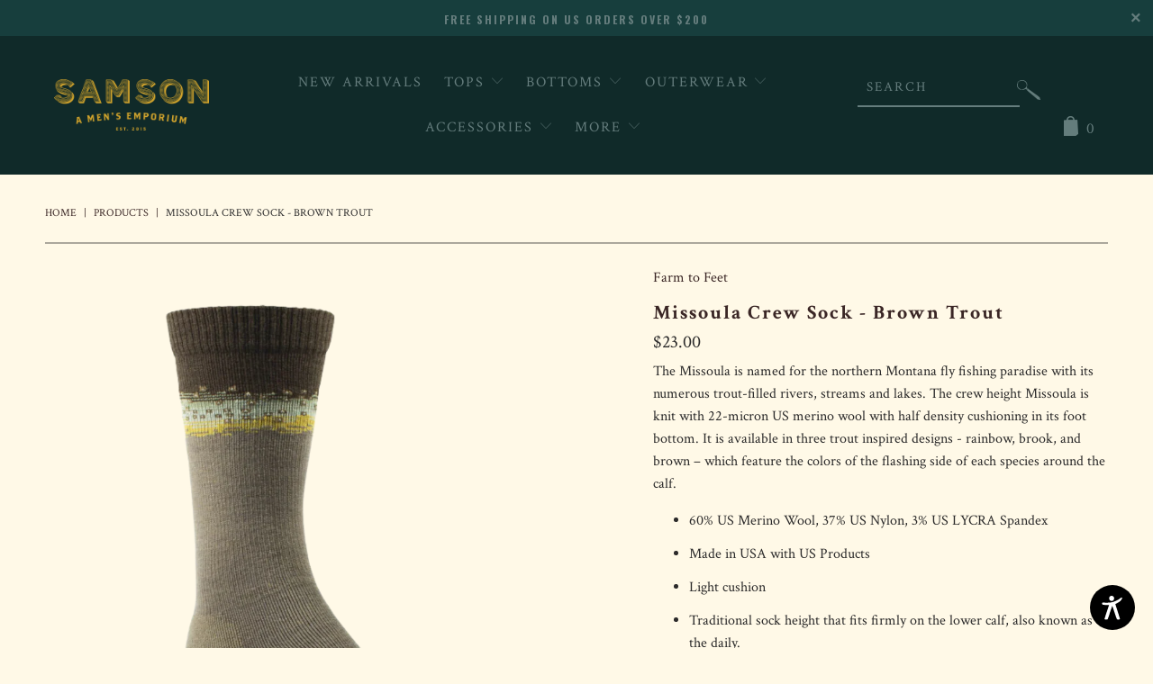

--- FILE ---
content_type: text/html; charset=utf-8
request_url: https://samsonmensemporium.com/products/missoulacrewsock-browntrout
body_size: 25683
content:


 <!DOCTYPE html>
<!--[if lt IE 7 ]><html class="ie ie6" lang="en"> <![endif]-->
<!--[if IE 7 ]><html class="ie ie7" lang="en"> <![endif]-->
<!--[if IE 8 ]><html class="ie ie8" lang="en"> <![endif]-->
<!--[if IE 9 ]><html class="ie ie9" lang="en"> <![endif]-->
<!--[if (gte IE 10)|!(IE)]><!--><html lang="en"> <!--<![endif]--> <head> <meta charset="utf-8"> <meta http-equiv="cleartype" content="on"> <meta name="robots" content="index,follow"> <!-- Custom Fonts --> <link href="//fonts.googleapis.com/css?family=.|Crimson+Text:light,normal,bold|Oswald:light,normal,bold|Crimson+Text:light,normal,bold|Oswald:light,normal,bold|Crimson+Text:light,normal,bold|Crimson+Text:light,normal,bold" rel="stylesheet" type="text/css" />
    

<link href="https://fonts.googleapis.com/css?family=Oswald:400,600" rel="stylesheet"> <!-- Stylesheets for Turbo 3.0.5 --> <link href="//samsonmensemporium.com/cdn/shop/t/3/assets/styles.scss.css?v=35988148921648518701559307797" rel="stylesheet" type="text/css" media="all" /> <script>
      /*! lazysizes - v3.0.0 */
      !function(a,b){var c=b(a,a.document);a.lazySizes=c,"object"==typeof module&&module.exports&&(module.exports=c)}(window,function(a,b){"use strict";if(b.getElementsByClassName){var c,d=b.documentElement,e=a.Date,f=a.HTMLPictureElement,g="addEventListener",h="getAttribute",i=a[g],j=a.setTimeout,k=a.requestAnimationFrame||j,l=a.requestIdleCallback,m=/^picture$/i,n=["load","error","lazyincluded","_lazyloaded"],o={},p=Array.prototype.forEach,q=function(a,b){return o[b]||(o[b]=new RegExp("(\\s|^)"+b+"(\\s|$)")),o[b].test(a[h]("class")||"")&&o[b]},r=function(a,b){q(a,b)||a.setAttribute("class",(a[h]("class")||"").trim()+" "+b)},s=function(a,b){var c;(c=q(a,b))&&a.setAttribute("class",(a[h]("class")||"").replace(c," "))},t=function(a,b,c){var d=c?g:"removeEventListener";c&&t(a,b),n.forEach(function(c){a[d](c,b)})},u=function(a,c,d,e,f){var g=b.createEvent("CustomEvent");return g.initCustomEvent(c,!e,!f,d||{}),a.dispatchEvent(g),g},v=function(b,d){var e;!f&&(e=a.picturefill||c.pf)?e({reevaluate:!0,elements:[b]}):d&&d.src&&(b.src=d.src)},w=function(a,b){return(getComputedStyle(a,null)||{})[b]},x=function(a,b,d){for(d=d||a.offsetWidth;d<c.minSize&&b&&!a._lazysizesWidth;)d=b.offsetWidth,b=b.parentNode;return d},y=function(){var a,c,d=[],e=[],f=d,g=function(){var b=f;for(f=d.length?e:d,a=!0,c=!1;b.length;)b.shift()();a=!1},h=function(d,e){a&&!e?d.apply(this,arguments):(f.push(d),c||(c=!0,(b.hidden?j:k)(g)))};return h._lsFlush=g,h}(),z=function(a,b){return b?function(){y(a)}:function(){var b=this,c=arguments;y(function(){a.apply(b,c)})}},A=function(a){var b,c=0,d=125,f=666,g=f,h=function(){b=!1,c=e.now(),a()},i=l?function(){l(h,{timeout:g}),g!==f&&(g=f)}:z(function(){j(h)},!0);return function(a){var f;(a=a===!0)&&(g=44),b||(b=!0,f=d-(e.now()-c),0>f&&(f=0),a||9>f&&l?i():j(i,f))}},B=function(a){var b,c,d=99,f=function(){b=null,a()},g=function(){var a=e.now()-c;d>a?j(g,d-a):(l||f)(f)};return function(){c=e.now(),b||(b=j(g,d))}},C=function(){var f,k,l,n,o,x,C,E,F,G,H,I,J,K,L,M=/^img$/i,N=/^iframe$/i,O="onscroll"in a&&!/glebot/.test(navigator.userAgent),P=0,Q=0,R=0,S=-1,T=function(a){R--,a&&a.target&&t(a.target,T),(!a||0>R||!a.target)&&(R=0)},U=function(a,c){var e,f=a,g="hidden"==w(b.body,"visibility")||"hidden"!=w(a,"visibility");for(F-=c,I+=c,G-=c,H+=c;g&&(f=f.offsetParent)&&f!=b.body&&f!=d;)g=(w(f,"opacity")||1)>0,g&&"visible"!=w(f,"overflow")&&(e=f.getBoundingClientRect(),g=H>e.left&&G<e.right&&I>e.top-1&&F<e.bottom+1);return g},V=function(){var a,e,g,i,j,m,n,p,q;if((o=c.loadMode)&&8>R&&(a=f.length)){e=0,S++,null==K&&("expand"in c||(c.expand=d.clientHeight>500&&d.clientWidth>500?500:370),J=c.expand,K=J*c.expFactor),K>Q&&1>R&&S>2&&o>2&&!b.hidden?(Q=K,S=0):Q=o>1&&S>1&&6>R?J:P;for(;a>e;e++)if(f[e]&&!f[e]._lazyRace)if(O)if((p=f[e][h]("data-expand"))&&(m=1*p)||(m=Q),q!==m&&(C=innerWidth+m*L,E=innerHeight+m,n=-1*m,q=m),g=f[e].getBoundingClientRect(),(I=g.bottom)>=n&&(F=g.top)<=E&&(H=g.right)>=n*L&&(G=g.left)<=C&&(I||H||G||F)&&(l&&3>R&&!p&&(3>o||4>S)||U(f[e],m))){if(ba(f[e]),j=!0,R>9)break}else!j&&l&&!i&&4>R&&4>S&&o>2&&(k[0]||c.preloadAfterLoad)&&(k[0]||!p&&(I||H||G||F||"auto"!=f[e][h](c.sizesAttr)))&&(i=k[0]||f[e]);else ba(f[e]);i&&!j&&ba(i)}},W=A(V),X=function(a){r(a.target,c.loadedClass),s(a.target,c.loadingClass),t(a.target,Z)},Y=z(X),Z=function(a){Y({target:a.target})},$=function(a,b){try{a.contentWindow.location.replace(b)}catch(c){a.src=b}},_=function(a){var b,d,e=a[h](c.srcsetAttr);(b=c.customMedia[a[h]("data-media")||a[h]("media")])&&a.setAttribute("media",b),e&&a.setAttribute("srcset",e),b&&(d=a.parentNode,d.insertBefore(a.cloneNode(),a),d.removeChild(a))},aa=z(function(a,b,d,e,f){var g,i,k,l,o,q;(o=u(a,"lazybeforeunveil",b)).defaultPrevented||(e&&(d?r(a,c.autosizesClass):a.setAttribute("sizes",e)),i=a[h](c.srcsetAttr),g=a[h](c.srcAttr),f&&(k=a.parentNode,l=k&&m.test(k.nodeName||"")),q=b.firesLoad||"src"in a&&(i||g||l),o={target:a},q&&(t(a,T,!0),clearTimeout(n),n=j(T,2500),r(a,c.loadingClass),t(a,Z,!0)),l&&p.call(k.getElementsByTagName("source"),_),i?a.setAttribute("srcset",i):g&&!l&&(N.test(a.nodeName)?$(a,g):a.src=g),(i||l)&&v(a,{src:g})),a._lazyRace&&delete a._lazyRace,s(a,c.lazyClass),y(function(){(!q||a.complete&&a.naturalWidth>1)&&(q?T(o):R--,X(o))},!0)}),ba=function(a){var b,d=M.test(a.nodeName),e=d&&(a[h](c.sizesAttr)||a[h]("sizes")),f="auto"==e;(!f&&l||!d||!a.src&&!a.srcset||a.complete||q(a,c.errorClass))&&(b=u(a,"lazyunveilread").detail,f&&D.updateElem(a,!0,a.offsetWidth),a._lazyRace=!0,R++,aa(a,b,f,e,d))},ca=function(){if(!l){if(e.now()-x<999)return void j(ca,999);var a=B(function(){c.loadMode=3,W()});l=!0,c.loadMode=3,W(),i("scroll",function(){3==c.loadMode&&(c.loadMode=2),a()},!0)}};return{_:function(){x=e.now(),f=b.getElementsByClassName(c.lazyClass),k=b.getElementsByClassName(c.lazyClass+" "+c.preloadClass),L=c.hFac,i("scroll",W,!0),i("resize",W,!0),a.MutationObserver?new MutationObserver(W).observe(d,{childList:!0,subtree:!0,attributes:!0}):(d[g]("DOMNodeInserted",W,!0),d[g]("DOMAttrModified",W,!0),setInterval(W,999)),i("hashchange",W,!0),["focus","mouseover","click","load","transitionend","animationend","webkitAnimationEnd"].forEach(function(a){b[g](a,W,!0)}),/d$|^c/.test(b.readyState)?ca():(i("load",ca),b[g]("DOMContentLoaded",W),j(ca,2e4)),f.length?(V(),y._lsFlush()):W()},checkElems:W,unveil:ba}}(),D=function(){var a,d=z(function(a,b,c,d){var e,f,g;if(a._lazysizesWidth=d,d+="px",a.setAttribute("sizes",d),m.test(b.nodeName||""))for(e=b.getElementsByTagName("source"),f=0,g=e.length;g>f;f++)e[f].setAttribute("sizes",d);c.detail.dataAttr||v(a,c.detail)}),e=function(a,b,c){var e,f=a.parentNode;f&&(c=x(a,f,c),e=u(a,"lazybeforesizes",{width:c,dataAttr:!!b}),e.defaultPrevented||(c=e.detail.width,c&&c!==a._lazysizesWidth&&d(a,f,e,c)))},f=function(){var b,c=a.length;if(c)for(b=0;c>b;b++)e(a[b])},g=B(f);return{_:function(){a=b.getElementsByClassName(c.autosizesClass),i("resize",g)},checkElems:g,updateElem:e}}(),E=function(){E.i||(E.i=!0,D._(),C._())};return function(){var b,d={lazyClass:"lazyload",loadedClass:"lazyloaded",loadingClass:"lazyloading",preloadClass:"lazypreload",errorClass:"lazyerror",autosizesClass:"lazyautosizes",srcAttr:"data-src",srcsetAttr:"data-srcset",sizesAttr:"data-sizes",minSize:40,customMedia:{},init:!0,expFactor:1.5,hFac:.8,loadMode:2};c=a.lazySizesConfig||a.lazysizesConfig||{};for(b in d)b in c||(c[b]=d[b]);a.lazySizesConfig=c,j(function(){c.init&&E()})}(),{cfg:c,autoSizer:D,loader:C,init:E,uP:v,aC:r,rC:s,hC:q,fire:u,gW:x,rAF:y}}});</script> <title>Missoula Crew Sock - Brown Trout - SAMSON A Men&#39;s Emporium</title> <meta name="description" content="The Missoula is named for the northern Montana fly fishing paradise with its numerous trout-filled rivers, streams and lakes. The crew height Missoula is knit with 22-micron US merino wool with half density cushioning in its foot bottom. It is available in three trout inspired designs - rainbow, brook, and brown – whic" />
    

    

<meta name="author" content="SAMSON A Men&#39;s Emporium ">
<meta property="og:url" content="https://samsonmensemporium.com/products/missoulacrewsock-browntrout">
<meta property="og:site_name" content="SAMSON A Men&#39;s Emporium "> <meta property="og:type" content="product"> <meta property="og:title" content="Missoula Crew Sock - Brown Trout"> <meta property="og:image" content="http://samsonmensemporium.com/cdn/shop/files/Untitleddesign-2023-09-10T154306.135_600x.png?v=1694374996"> <meta property="og:image:secure_url" content="https://samsonmensemporium.com/cdn/shop/files/Untitleddesign-2023-09-10T154306.135_600x.png?v=1694374996"> <meta property="og:price:amount" content="23.00"> <meta property="og:price:currency" content="USD"> <meta property="og:description" content="The Missoula is named for the northern Montana fly fishing paradise with its numerous trout-filled rivers, streams and lakes. The crew height Missoula is knit with 22-micron US merino wool with half density cushioning in its foot bottom. It is available in three trout inspired designs - rainbow, brook, and brown – whic">




<meta name="twitter:card" content="summary"> <meta name="twitter:title" content="Missoula Crew Sock - Brown Trout"> <meta name="twitter:description" content="The Missoula is named for the northern Montana fly fishing paradise with its numerous trout-filled rivers, streams and lakes. The crew height Missoula is knit with 22-micron US merino wool with half density cushioning in its foot bottom. It is available in three trout inspired designs - rainbow, brook, and brown – which feature the colors of the flashing side of each species around the calf. 60% US Merino Wool, 37% US Nylon, 3% US LYCRA Spandex Made in USA with US Products Light cushion Traditional sock height that fits firmly on the lower calf, also known as the daily. Advanced knitting techniques create a totally flat connection in the toe box, reducing bulk and eliminating blister-generating friction. Reinforced construction and low-stress seam placement reduce wear and tear, increasing the life of the sock. Medium: 7-9.5  Large: 10-12 Guaranteed for"> <meta name="twitter:image" content="https://samsonmensemporium.com/cdn/shop/files/Untitleddesign-2023-09-10T154306.135_240x.png?v=1694374996"> <meta name="twitter:image:width" content="240"> <meta name="twitter:image:height" content="240"> <!-- Mobile Specific Metas --> <meta name="HandheldFriendly" content="True"> <meta name="MobileOptimized" content="320"> <meta name="viewport" content="width=device-width,initial-scale=1"> <meta name="theme-color" content="#fff9e6"> <link rel="shortcut icon" type="image/x-icon" href="//samsonmensemporium.com/cdn/shop/files/s-favicon_32x32.png?v=1613547886"> <link rel="canonical" href="https://samsonmensemporium.com/products/missoulacrewsock-browntrout" /> <script>window.performance && window.performance.mark && window.performance.mark('shopify.content_for_header.start');</script><meta name="google-site-verification" content="4nTn_xmKV9OqW_tIbri5dmziBAx4jdaba7QG-DQ0ngQ">
<meta id="shopify-digital-wallet" name="shopify-digital-wallet" content="/1527939187/digital_wallets/dialog">
<meta name="shopify-checkout-api-token" content="9e58632a91491327ee34f4871aba51ab">
<meta id="in-context-paypal-metadata" data-shop-id="1527939187" data-venmo-supported="false" data-environment="production" data-locale="en_US" data-paypal-v4="true" data-currency="USD">
<link rel="alternate" type="application/json+oembed" href="https://samsonmensemporium.com/products/missoulacrewsock-browntrout.oembed">
<script async="async" src="/checkouts/internal/preloads.js?locale=en-US"></script>
<link rel="preconnect" href="https://shop.app" crossorigin="anonymous">
<script async="async" src="https://shop.app/checkouts/internal/preloads.js?locale=en-US&shop_id=1527939187" crossorigin="anonymous"></script>
<script id="apple-pay-shop-capabilities" type="application/json">{"shopId":1527939187,"countryCode":"US","currencyCode":"USD","merchantCapabilities":["supports3DS"],"merchantId":"gid:\/\/shopify\/Shop\/1527939187","merchantName":"SAMSON A Men's Emporium ","requiredBillingContactFields":["postalAddress","email","phone"],"requiredShippingContactFields":["postalAddress","email","phone"],"shippingType":"shipping","supportedNetworks":["visa","masterCard","amex","discover","elo","jcb"],"total":{"type":"pending","label":"SAMSON A Men's Emporium ","amount":"1.00"},"shopifyPaymentsEnabled":true,"supportsSubscriptions":true}</script>
<script id="shopify-features" type="application/json">{"accessToken":"9e58632a91491327ee34f4871aba51ab","betas":["rich-media-storefront-analytics"],"domain":"samsonmensemporium.com","predictiveSearch":true,"shopId":1527939187,"locale":"en"}</script>
<script>var Shopify = Shopify || {};
Shopify.shop = "samsonmensemporium.myshopify.com";
Shopify.locale = "en";
Shopify.currency = {"active":"USD","rate":"1.0"};
Shopify.country = "US";
Shopify.theme = {"name":"EE- Working turbo-florence","id":28485845107,"schema_name":"Turbo","schema_version":"3.0.5","theme_store_id":null,"role":"main"};
Shopify.theme.handle = "null";
Shopify.theme.style = {"id":null,"handle":null};
Shopify.cdnHost = "samsonmensemporium.com/cdn";
Shopify.routes = Shopify.routes || {};
Shopify.routes.root = "/";</script>
<script type="module">!function(o){(o.Shopify=o.Shopify||{}).modules=!0}(window);</script>
<script>!function(o){function n(){var o=[];function n(){o.push(Array.prototype.slice.apply(arguments))}return n.q=o,n}var t=o.Shopify=o.Shopify||{};t.loadFeatures=n(),t.autoloadFeatures=n()}(window);</script>
<script>
  window.ShopifyPay = window.ShopifyPay || {};
  window.ShopifyPay.apiHost = "shop.app\/pay";
  window.ShopifyPay.redirectState = null;
</script>
<script id="shop-js-analytics" type="application/json">{"pageType":"product"}</script>
<script defer="defer" async type="module" src="//samsonmensemporium.com/cdn/shopifycloud/shop-js/modules/v2/client.init-shop-cart-sync_IZsNAliE.en.esm.js"></script>
<script defer="defer" async type="module" src="//samsonmensemporium.com/cdn/shopifycloud/shop-js/modules/v2/chunk.common_0OUaOowp.esm.js"></script>
<script type="module">
  await import("//samsonmensemporium.com/cdn/shopifycloud/shop-js/modules/v2/client.init-shop-cart-sync_IZsNAliE.en.esm.js");
await import("//samsonmensemporium.com/cdn/shopifycloud/shop-js/modules/v2/chunk.common_0OUaOowp.esm.js");

  window.Shopify.SignInWithShop?.initShopCartSync?.({"fedCMEnabled":true,"windoidEnabled":true});

</script>
<script>
  window.Shopify = window.Shopify || {};
  if (!window.Shopify.featureAssets) window.Shopify.featureAssets = {};
  window.Shopify.featureAssets['shop-js'] = {"shop-cart-sync":["modules/v2/client.shop-cart-sync_DLOhI_0X.en.esm.js","modules/v2/chunk.common_0OUaOowp.esm.js"],"init-fed-cm":["modules/v2/client.init-fed-cm_C6YtU0w6.en.esm.js","modules/v2/chunk.common_0OUaOowp.esm.js"],"shop-button":["modules/v2/client.shop-button_BCMx7GTG.en.esm.js","modules/v2/chunk.common_0OUaOowp.esm.js"],"shop-cash-offers":["modules/v2/client.shop-cash-offers_BT26qb5j.en.esm.js","modules/v2/chunk.common_0OUaOowp.esm.js","modules/v2/chunk.modal_CGo_dVj3.esm.js"],"init-windoid":["modules/v2/client.init-windoid_B9PkRMql.en.esm.js","modules/v2/chunk.common_0OUaOowp.esm.js"],"init-shop-email-lookup-coordinator":["modules/v2/client.init-shop-email-lookup-coordinator_DZkqjsbU.en.esm.js","modules/v2/chunk.common_0OUaOowp.esm.js"],"shop-toast-manager":["modules/v2/client.shop-toast-manager_Di2EnuM7.en.esm.js","modules/v2/chunk.common_0OUaOowp.esm.js"],"shop-login-button":["modules/v2/client.shop-login-button_BtqW_SIO.en.esm.js","modules/v2/chunk.common_0OUaOowp.esm.js","modules/v2/chunk.modal_CGo_dVj3.esm.js"],"avatar":["modules/v2/client.avatar_BTnouDA3.en.esm.js"],"pay-button":["modules/v2/client.pay-button_CWa-C9R1.en.esm.js","modules/v2/chunk.common_0OUaOowp.esm.js"],"init-shop-cart-sync":["modules/v2/client.init-shop-cart-sync_IZsNAliE.en.esm.js","modules/v2/chunk.common_0OUaOowp.esm.js"],"init-customer-accounts":["modules/v2/client.init-customer-accounts_DenGwJTU.en.esm.js","modules/v2/client.shop-login-button_BtqW_SIO.en.esm.js","modules/v2/chunk.common_0OUaOowp.esm.js","modules/v2/chunk.modal_CGo_dVj3.esm.js"],"init-shop-for-new-customer-accounts":["modules/v2/client.init-shop-for-new-customer-accounts_JdHXxpS9.en.esm.js","modules/v2/client.shop-login-button_BtqW_SIO.en.esm.js","modules/v2/chunk.common_0OUaOowp.esm.js","modules/v2/chunk.modal_CGo_dVj3.esm.js"],"init-customer-accounts-sign-up":["modules/v2/client.init-customer-accounts-sign-up_D6__K_p8.en.esm.js","modules/v2/client.shop-login-button_BtqW_SIO.en.esm.js","modules/v2/chunk.common_0OUaOowp.esm.js","modules/v2/chunk.modal_CGo_dVj3.esm.js"],"checkout-modal":["modules/v2/client.checkout-modal_C_ZQDY6s.en.esm.js","modules/v2/chunk.common_0OUaOowp.esm.js","modules/v2/chunk.modal_CGo_dVj3.esm.js"],"shop-follow-button":["modules/v2/client.shop-follow-button_XetIsj8l.en.esm.js","modules/v2/chunk.common_0OUaOowp.esm.js","modules/v2/chunk.modal_CGo_dVj3.esm.js"],"lead-capture":["modules/v2/client.lead-capture_DvA72MRN.en.esm.js","modules/v2/chunk.common_0OUaOowp.esm.js","modules/v2/chunk.modal_CGo_dVj3.esm.js"],"shop-login":["modules/v2/client.shop-login_ClXNxyh6.en.esm.js","modules/v2/chunk.common_0OUaOowp.esm.js","modules/v2/chunk.modal_CGo_dVj3.esm.js"],"payment-terms":["modules/v2/client.payment-terms_CNlwjfZz.en.esm.js","modules/v2/chunk.common_0OUaOowp.esm.js","modules/v2/chunk.modal_CGo_dVj3.esm.js"]};
</script>
<script>(function() {
  var isLoaded = false;
  function asyncLoad() {
    if (isLoaded) return;
    isLoaded = true;
    var urls = ["https:\/\/chimpstatic.com\/mcjs-connected\/js\/users\/c34c6e6672a3c8dbce88e8682\/c956aa8820423ab1654df1398.js?shop=samsonmensemporium.myshopify.com","https:\/\/s3.eu-west-1.amazonaws.com\/production-klarna-il-shopify-osm\/a6c5e37d3b587ca7438f15aa90b429b47085a035\/samsonmensemporium.myshopify.com-1708596077880.js?shop=samsonmensemporium.myshopify.com"];
    for (var i = 0; i <urls.length; i++) {
      var s = document.createElement('script');
      s.type = 'text/javascript';
      s.async = true;
      s.src = urls[i];
      var x = document.getElementsByTagName('script')[0];
      x.parentNode.insertBefore(s, x);
    }
  };
  if(window.attachEvent) {
    window.attachEvent('onload', asyncLoad);
  } else {
    window.addEventListener('load', asyncLoad, false);
  }
})();</script>
<script id="__st">var __st={"a":1527939187,"offset":-18000,"reqid":"97b2992a-09cc-4370-8612-805649f6cc1a-1768497205","pageurl":"samsonmensemporium.com\/products\/missoulacrewsock-browntrout","u":"a9e55537df08","p":"product","rtyp":"product","rid":7250402934899};</script>
<script>window.ShopifyPaypalV4VisibilityTracking = true;</script>
<script id="captcha-bootstrap">!function(){'use strict';const t='contact',e='account',n='new_comment',o=[[t,t],['blogs',n],['comments',n],[t,'customer']],c=[[e,'customer_login'],[e,'guest_login'],[e,'recover_customer_password'],[e,'create_customer']],r=t=>t.map((([t,e])=>`form[action*='/${t}']:not([data-nocaptcha='true']) input[name='form_type'][value='${e}']`)).join(','),a=t=>()=>t?[...document.querySelectorAll(t)].map((t=>t.form)):[];function s(){const t=[...o],e=r(t);return a(e)}const i='password',u='form_key',d=['recaptcha-v3-token','g-recaptcha-response','h-captcha-response',i],f=()=>{try{return window.sessionStorage}catch{return}},m='__shopify_v',_=t=>t.elements[u];function p(t,e,n=!1){try{const o=window.sessionStorage,c=JSON.parse(o.getItem(e)),{data:r}=function(t){const{data:e,action:n}=t;return t[m]||n?{data:e,action:n}:{data:t,action:n}}(c);for(const[e,n]of Object.entries(r))t.elements[e]&&(t.elements[e].value=n);n&&o.removeItem(e)}catch(o){console.error('form repopulation failed',{error:o})}}const l='form_type',E='cptcha';function T(t){t.dataset[E]=!0}const w=window,h=w.document,L='Shopify',v='ce_forms',y='captcha';let A=!1;((t,e)=>{const n=(g='f06e6c50-85a8-45c8-87d0-21a2b65856fe',I='https://cdn.shopify.com/shopifycloud/storefront-forms-hcaptcha/ce_storefront_forms_captcha_hcaptcha.v1.5.2.iife.js',D={infoText:'Protected by hCaptcha',privacyText:'Privacy',termsText:'Terms'},(t,e,n)=>{const o=w[L][v],c=o.bindForm;if(c)return c(t,g,e,D).then(n);var r;o.q.push([[t,g,e,D],n]),r=I,A||(h.body.append(Object.assign(h.createElement('script'),{id:'captcha-provider',async:!0,src:r})),A=!0)});var g,I,D;w[L]=w[L]||{},w[L][v]=w[L][v]||{},w[L][v].q=[],w[L][y]=w[L][y]||{},w[L][y].protect=function(t,e){n(t,void 0,e),T(t)},Object.freeze(w[L][y]),function(t,e,n,w,h,L){const[v,y,A,g]=function(t,e,n){const i=e?o:[],u=t?c:[],d=[...i,...u],f=r(d),m=r(i),_=r(d.filter((([t,e])=>n.includes(e))));return[a(f),a(m),a(_),s()]}(w,h,L),I=t=>{const e=t.target;return e instanceof HTMLFormElement?e:e&&e.form},D=t=>v().includes(t);t.addEventListener('submit',(t=>{const e=I(t);if(!e)return;const n=D(e)&&!e.dataset.hcaptchaBound&&!e.dataset.recaptchaBound,o=_(e),c=g().includes(e)&&(!o||!o.value);(n||c)&&t.preventDefault(),c&&!n&&(function(t){try{if(!f())return;!function(t){const e=f();if(!e)return;const n=_(t);if(!n)return;const o=n.value;o&&e.removeItem(o)}(t);const e=Array.from(Array(32),(()=>Math.random().toString(36)[2])).join('');!function(t,e){_(t)||t.append(Object.assign(document.createElement('input'),{type:'hidden',name:u})),t.elements[u].value=e}(t,e),function(t,e){const n=f();if(!n)return;const o=[...t.querySelectorAll(`input[type='${i}']`)].map((({name:t})=>t)),c=[...d,...o],r={};for(const[a,s]of new FormData(t).entries())c.includes(a)||(r[a]=s);n.setItem(e,JSON.stringify({[m]:1,action:t.action,data:r}))}(t,e)}catch(e){console.error('failed to persist form',e)}}(e),e.submit())}));const S=(t,e)=>{t&&!t.dataset[E]&&(n(t,e.some((e=>e===t))),T(t))};for(const o of['focusin','change'])t.addEventListener(o,(t=>{const e=I(t);D(e)&&S(e,y())}));const B=e.get('form_key'),M=e.get(l),P=B&&M;t.addEventListener('DOMContentLoaded',(()=>{const t=y();if(P)for(const e of t)e.elements[l].value===M&&p(e,B);[...new Set([...A(),...v().filter((t=>'true'===t.dataset.shopifyCaptcha))])].forEach((e=>S(e,t)))}))}(h,new URLSearchParams(w.location.search),n,t,e,['guest_login'])})(!0,!0)}();</script>
<script integrity="sha256-4kQ18oKyAcykRKYeNunJcIwy7WH5gtpwJnB7kiuLZ1E=" data-source-attribution="shopify.loadfeatures" defer="defer" src="//samsonmensemporium.com/cdn/shopifycloud/storefront/assets/storefront/load_feature-a0a9edcb.js" crossorigin="anonymous"></script>
<script crossorigin="anonymous" defer="defer" src="//samsonmensemporium.com/cdn/shopifycloud/storefront/assets/shopify_pay/storefront-65b4c6d7.js?v=20250812"></script>
<script data-source-attribution="shopify.dynamic_checkout.dynamic.init">var Shopify=Shopify||{};Shopify.PaymentButton=Shopify.PaymentButton||{isStorefrontPortableWallets:!0,init:function(){window.Shopify.PaymentButton.init=function(){};var t=document.createElement("script");t.src="https://samsonmensemporium.com/cdn/shopifycloud/portable-wallets/latest/portable-wallets.en.js",t.type="module",document.head.appendChild(t)}};
</script>
<script data-source-attribution="shopify.dynamic_checkout.buyer_consent">
  function portableWalletsHideBuyerConsent(e){var t=document.getElementById("shopify-buyer-consent"),n=document.getElementById("shopify-subscription-policy-button");t&&n&&(t.classList.add("hidden"),t.setAttribute("aria-hidden","true"),n.removeEventListener("click",e))}function portableWalletsShowBuyerConsent(e){var t=document.getElementById("shopify-buyer-consent"),n=document.getElementById("shopify-subscription-policy-button");t&&n&&(t.classList.remove("hidden"),t.removeAttribute("aria-hidden"),n.addEventListener("click",e))}window.Shopify?.PaymentButton&&(window.Shopify.PaymentButton.hideBuyerConsent=portableWalletsHideBuyerConsent,window.Shopify.PaymentButton.showBuyerConsent=portableWalletsShowBuyerConsent);
</script>
<script data-source-attribution="shopify.dynamic_checkout.cart.bootstrap">document.addEventListener("DOMContentLoaded",(function(){function t(){return document.querySelector("shopify-accelerated-checkout-cart, shopify-accelerated-checkout")}if(t())Shopify.PaymentButton.init();else{new MutationObserver((function(e,n){t()&&(Shopify.PaymentButton.init(),n.disconnect())})).observe(document.body,{childList:!0,subtree:!0})}}));
</script>
<link id="shopify-accelerated-checkout-styles" rel="stylesheet" media="screen" href="https://samsonmensemporium.com/cdn/shopifycloud/portable-wallets/latest/accelerated-checkout-backwards-compat.css" crossorigin="anonymous">
<style id="shopify-accelerated-checkout-cart">
        #shopify-buyer-consent {
  margin-top: 1em;
  display: inline-block;
  width: 100%;
}

#shopify-buyer-consent.hidden {
  display: none;
}

#shopify-subscription-policy-button {
  background: none;
  border: none;
  padding: 0;
  text-decoration: underline;
  font-size: inherit;
  cursor: pointer;
}

#shopify-subscription-policy-button::before {
  box-shadow: none;
}

      </style>

<script>window.performance && window.performance.mark && window.performance.mark('shopify.content_for_header.end');</script><!-- BEGIN app block: shopify://apps/google-reviews/blocks/app-embed-block/4eeaae1c-902b-481c-bec5-3f32291a58d5 -->

<script>
  window.trggAppPreloadStylesheet = true
</script>

<link href="//cdn.shopify.com/extensions/019b534f-30e0-7a30-a704-14c2bf02d1a7/trustify-google-review-111/assets/trustify-google.css" rel="stylesheet" type="text/css" media="all" />
<!-- BEGIN app snippet: data -->

  <script>
    if (window.trggAppData == undefined) {
      window.trggAppData = {"shop":"samsonmensemporium.myshopify.com","app_client_url":"https://cdn-greview.trustifyreview.com/client","app_url":"https://api-greview.trustifyreview.com","app_storefront_url":"https://cdn-greview.trustifyreview.com/storefront/build/","translates":[{"id":1,"created_at":"2025-04-10T10:35:46Z","updated_at":"2025-04-10T10:35:46Z","language":"en","key":"google_number_of_reviews","value":"{{ review_number }} reviews"},{"id":2,"created_at":"2025-04-10T10:36:08Z","updated_at":"2025-09-23T07:08:03Z","language":"en","key":"google_write_a_review","value":"Review us"},{"id":3,"created_at":"2025-04-10T10:36:08Z","updated_at":"2025-04-10T10:36:08Z","language":"en","key":"google_more","value":"More"},{"id":4,"created_at":"2025-04-10T10:36:21Z","updated_at":"2025-04-10T10:36:21Z","language":"en","key":"google_less","value":"Less"},{"id":5,"created_at":"2025-04-10T10:36:32Z","updated_at":"2025-04-10T10:36:32Z","language":"en","key":"google_load_more","value":"Load more"}],"translate_languages":[],"widget":{"id":6327,"created_at":"2026-01-02T18:02:41Z","updated_at":"2026-01-02T18:02:41Z","shop":"samsonmensemporium.myshopify.com","carousel_direction":"ltr","language":"en","enable_debugger":false},"is_new_embed":false,"enable_multi_language":false,"general_settings":{}};
    }
  </script>
<!-- END app snippet --><!-- BEGIN app snippet: google-data --><script>
  window.trggWidgetReviewGoogle = {};
  window.trggGooglePlace = {};
  window.trggGoogleReviews = [];
  window.trggGoogleReviewsPagination = {};
</script>


<script>
    window.trggWidgetReviewGoogle = {"id":0,"created_at":"0001-01-01T00:00:00Z","updated_at":"0001-01-01T00:00:00Z","shop":"","is_logged":false,"review_type":0,"language":"","rating_to_display":0,"photo_first":false,"photo_size":false,"auto_scroll":false,"sort_by":0,"enabled_write_review_button":false,"business_info":false,"enabled_review_photo":false,"enabled_shadow":false,"show_rating":false,"background_color":"","star_color":"","content_color":"","name_color":"","created_date_color":"","text_more_color":"","submit_button_background_color":"","submit_button_text_color":"","compact_border_top_color":"","business_info_text_color":"","interval":0,"custom_css":"","show_brandmark":false};
</script>


<script>
    window.trggGooglePlace = {"id":4192,"created_at":"2026-01-02T18:04:40Z","updated_at":"2026-01-02T18:04:40Z","shop":"samsonmensemporium.myshopify.com","address":"694 N High St, Columbus, OH 43215, United States ","image_url":"/stores/samsonmensemporium.myshopify.com/logo_ChIJFWUaeteOOIgRRs0gbhuvf4M.webp","name":"Samson Men's Emporium","place_id":"ChIJFWUaeteOOIgRRs0gbhuvf4M","cid":"","rating":4.9,"reviews_number":102,"type":2,"url":"https://www.google.com/maps/search/samson+mens+emporium?authuser=0&entry=ttu","language":"en","sort_by":1,"original_language":true,"has_image":false,"review_type":1,"phone":"+16145048038","open_hours":[{"day":"Friday","hours":["11 a.m.–7 p.m."]},{"day":"Saturday","hours":["11 a.m.–7 p.m."]},{"day":"Sunday","hours":["11 a.m.–5 p.m."]},{"day":"Monday","hours":["11 a.m.–7 p.m."]},{"day":"Tuesday","hours":["11 a.m.–7 p.m."]},{"day":"Wednesday","hours":["11 a.m.–7 p.m."]},{"day":"Thursday","hours":["11 a.m.–7 p.m."]}],"hour_label":"Open · Closes 7 p.m."};
</script>


  <script>
    window.trggGoogleReviews = [{"id":108890,"created_at":"2026-01-02T18:05:11Z","updated_at":"2026-01-02T18:05:15Z","shop":"samsonmensemporium.myshopify.com","google_place_id":4192,"reference":"Ci9DQUlRQUNvZENodHljRjlvT2xRNWNqTTBTSE16TTNaSVJXOXpWR1JZV0c1emNYYxAB","author_name":"Sam Eagle","author_url":"https://www.google.com/maps/contrib/100389981034517469338/reviews?hl=en","status":true,"images":null,"profile_photo_url":"/stores/samsonmensemporium.myshopify.com/avatar_Ci9DQUlRQUNvZENodHljRjlvT2xRNWNqTTBTSE16TTNaSVJXOXpWR1JZV0c1emNYYxAB.webp","rating":5,"relative_time":"4 months ago","content":"Samson’s Men Emporium is nothing short of a sanctum for gentlemen of unparalleled taste. The masses may wander aimlessly through department stores, but here, gentlemen of discernment bask in the splendor of craftsmanship and refinement. One does not “shop” at Samson’s; one partakes in a ritual of elegance.","review_time":"2025-09-04T18:04:56Z","priority":0},{"id":108891,"created_at":"2026-01-02T18:05:11Z","updated_at":"2026-01-02T18:05:15Z","shop":"samsonmensemporium.myshopify.com","google_place_id":4192,"reference":"ChZDSUhNMG9nS0VJQ0FnSUNfd2ZtUUhnEAE","author_name":"Zachary Parsons","author_url":"https://www.google.com/maps/contrib/102533181679420593809/reviews?hl=en","status":true,"images":null,"profile_photo_url":"/stores/samsonmensemporium.myshopify.com/avatar_ChZDSUhNMG9nS0VJQ0FnSUNfd2ZtUUhnEAE.webp","rating":5,"relative_time":"11 months ago","content":"Travis and his team at Samson curate the most high quality and stylish men’s clothing, grooming products, accessories and more that you will not find in the big box stores. From the moment you walk into the shop, you know you are in for a great experience. The staff is beyond kind and knowledgeable. Whether you are shopping for yourself or a gift, please do yourself a favor and stop in, you will not leave disappointed!","review_time":"2025-02-06T18:04:56Z","priority":1},{"id":108892,"created_at":"2026-01-02T18:05:11Z","updated_at":"2026-01-02T18:05:16Z","shop":"samsonmensemporium.myshopify.com","google_place_id":4192,"reference":"ChZDSUhNMG9nS0VKaW14c09Pb1ptVlVnEAE","author_name":"Todd Young","author_url":"https://www.google.com/maps/contrib/117195498571577499563/reviews?hl=en","status":true,"images":null,"profile_photo_url":"/stores/samsonmensemporium.myshopify.com/avatar_ChZDSUhNMG9nS0VKaW14c09Pb1ptVlVnEAE.webp","rating":3,"relative_time":"7 months ago","content":"Great store, great clothing, but I never feel welcome.  The staff is modestly friendly but are very smug and come across like they are bothered you’re there.\n\nAgain, I love the style clothes but I shake my head every time I leave.","review_time":"2025-06-06T18:04:57Z","priority":2},{"id":108893,"created_at":"2026-01-02T18:05:11Z","updated_at":"2026-01-02T18:05:16Z","shop":"samsonmensemporium.myshopify.com","google_place_id":4192,"reference":"Ci9DQUlRQUNvZENodHljRjlvT21STVpEazJXRXRhWjNSbE9FTXRUMFoxWVc0MFNrRRAB","author_name":"Nick Morrison","author_url":"https://www.google.com/maps/contrib/103945910437826953376/reviews?hl=en","status":true,"images":null,"profile_photo_url":"/stores/samsonmensemporium.myshopify.com/avatar_Ci9DQUlRQUNvZENodHljRjlvT21STVpEazJXRXRhWjNSbE9FTXRUMFoxWVc0MFNrRRAB.webp","rating":5,"relative_time":"3 months ago","content":"Phenomenal store with awesome brands. The owner and another gentleman working there were the nicest and friendliest people ever","review_time":"2025-10-04T18:04:58Z","priority":3},{"id":108894,"created_at":"2026-01-02T18:05:11Z","updated_at":"2026-01-02T18:05:16Z","shop":"samsonmensemporium.myshopify.com","google_place_id":4192,"reference":"Ci9DQUlRQUNvZENodHljRjlvT25FMGVtZEhSa3RDV201amJHWnVhMFppY2sxR0xVRRAB","author_name":"Geoffrey De Ram","author_url":"https://www.google.com/maps/contrib/104135762218188502749/reviews?hl=en","status":true,"images":null,"profile_photo_url":"/stores/samsonmensemporium.myshopify.com/avatar_Ci9DQUlRQUNvZENodHljRjlvT25FMGVtZEhSa3RDV201amJHWnVhMFppY2sxR0xVRRAB.webp","rating":5,"relative_time":"4 months ago","content":"Great selection of clothes and accessories in a beautiful setting. Helpful advice from the team, definitely recommend!","review_time":"2025-09-04T18:04:58Z","priority":4}];
  </script>


  <script>
    window.trggGoogleReviewsPagination = {"limit":10,"page":1,"total_rows":5,"total_pages":1};
  </script>
<!-- END app snippet --><!-- BEGIN app snippet: storefront --><script>
  if (typeof window.trggAppData === 'object' && window.trggAppData.widget) {
    var trVersion = new Date().getTime()

    let links = []

    if (window.trggAppData.widget.enable_debugger) {
      links = [window.trggAppData.app_client_url + `/build/index.css?v=${trVersion}`]
    }

    links.forEach(function (src) {
      var link = document.createElement('link')
      link.rel = 'stylesheet'
      link.href = src
      setTimeout(() => {
        document.head.appendChild(link)
      }, 2000)
    })
  }
</script>
<script>
  if (typeof window.trggAppData === 'object' && window.trggAppData.widget) {
    let clientFile = "https://cdn.shopify.com/extensions/019b534f-30e0-7a30-a704-14c2bf02d1a7/trustify-google-review-111/assets/trustify-google-storefront.js"

    if (window.trggAppData.widget.enable_debugger) {
      clientFile = window.trggAppData.app_storefront_url + `/index-unmin.js?v=${trVersion}`
    }

    let splideJsUrl = 'https://cdn.jsdelivr.net/npm/@splidejs/splide@4.1.4/dist/js/splide.min.js'
    splideJsUrl = "https://cdn.shopify.com/extensions/019b534f-30e0-7a30-a704-14c2bf02d1a7/trustify-google-review-111/assets/trustify-splide.min.js"
    window.trggSplideAutoScroll = "https://cdn.shopify.com/extensions/019b534f-30e0-7a30-a704-14c2bf02d1a7/trustify-google-review-111/assets/trustify-splide-extension-auto-scroll.min.js"

    let scripts = [splideJsUrl, clientFile]

    scripts.forEach(function (src) {
      let script = document.createElement('script')
      script.src = src
      script.defer = true
      document.head.appendChild(script)
    })
  }
</script>
<!-- END app snippet -->


<!-- END app block --><link href="https://monorail-edge.shopifysvc.com" rel="dns-prefetch">
<script>(function(){if ("sendBeacon" in navigator && "performance" in window) {try {var session_token_from_headers = performance.getEntriesByType('navigation')[0].serverTiming.find(x => x.name == '_s').description;} catch {var session_token_from_headers = undefined;}var session_cookie_matches = document.cookie.match(/_shopify_s=([^;]*)/);var session_token_from_cookie = session_cookie_matches && session_cookie_matches.length === 2 ? session_cookie_matches[1] : "";var session_token = session_token_from_headers || session_token_from_cookie || "";function handle_abandonment_event(e) {var entries = performance.getEntries().filter(function(entry) {return /monorail-edge.shopifysvc.com/.test(entry.name);});if (!window.abandonment_tracked && entries.length === 0) {window.abandonment_tracked = true;var currentMs = Date.now();var navigation_start = performance.timing.navigationStart;var payload = {shop_id: 1527939187,url: window.location.href,navigation_start,duration: currentMs - navigation_start,session_token,page_type: "product"};window.navigator.sendBeacon("https://monorail-edge.shopifysvc.com/v1/produce", JSON.stringify({schema_id: "online_store_buyer_site_abandonment/1.1",payload: payload,metadata: {event_created_at_ms: currentMs,event_sent_at_ms: currentMs}}));}}window.addEventListener('pagehide', handle_abandonment_event);}}());</script>
<script id="web-pixels-manager-setup">(function e(e,d,r,n,o){if(void 0===o&&(o={}),!Boolean(null===(a=null===(i=window.Shopify)||void 0===i?void 0:i.analytics)||void 0===a?void 0:a.replayQueue)){var i,a;window.Shopify=window.Shopify||{};var t=window.Shopify;t.analytics=t.analytics||{};var s=t.analytics;s.replayQueue=[],s.publish=function(e,d,r){return s.replayQueue.push([e,d,r]),!0};try{self.performance.mark("wpm:start")}catch(e){}var l=function(){var e={modern:/Edge?\/(1{2}[4-9]|1[2-9]\d|[2-9]\d{2}|\d{4,})\.\d+(\.\d+|)|Firefox\/(1{2}[4-9]|1[2-9]\d|[2-9]\d{2}|\d{4,})\.\d+(\.\d+|)|Chrom(ium|e)\/(9{2}|\d{3,})\.\d+(\.\d+|)|(Maci|X1{2}).+ Version\/(15\.\d+|(1[6-9]|[2-9]\d|\d{3,})\.\d+)([,.]\d+|)( \(\w+\)|)( Mobile\/\w+|) Safari\/|Chrome.+OPR\/(9{2}|\d{3,})\.\d+\.\d+|(CPU[ +]OS|iPhone[ +]OS|CPU[ +]iPhone|CPU IPhone OS|CPU iPad OS)[ +]+(15[._]\d+|(1[6-9]|[2-9]\d|\d{3,})[._]\d+)([._]\d+|)|Android:?[ /-](13[3-9]|1[4-9]\d|[2-9]\d{2}|\d{4,})(\.\d+|)(\.\d+|)|Android.+Firefox\/(13[5-9]|1[4-9]\d|[2-9]\d{2}|\d{4,})\.\d+(\.\d+|)|Android.+Chrom(ium|e)\/(13[3-9]|1[4-9]\d|[2-9]\d{2}|\d{4,})\.\d+(\.\d+|)|SamsungBrowser\/([2-9]\d|\d{3,})\.\d+/,legacy:/Edge?\/(1[6-9]|[2-9]\d|\d{3,})\.\d+(\.\d+|)|Firefox\/(5[4-9]|[6-9]\d|\d{3,})\.\d+(\.\d+|)|Chrom(ium|e)\/(5[1-9]|[6-9]\d|\d{3,})\.\d+(\.\d+|)([\d.]+$|.*Safari\/(?![\d.]+ Edge\/[\d.]+$))|(Maci|X1{2}).+ Version\/(10\.\d+|(1[1-9]|[2-9]\d|\d{3,})\.\d+)([,.]\d+|)( \(\w+\)|)( Mobile\/\w+|) Safari\/|Chrome.+OPR\/(3[89]|[4-9]\d|\d{3,})\.\d+\.\d+|(CPU[ +]OS|iPhone[ +]OS|CPU[ +]iPhone|CPU IPhone OS|CPU iPad OS)[ +]+(10[._]\d+|(1[1-9]|[2-9]\d|\d{3,})[._]\d+)([._]\d+|)|Android:?[ /-](13[3-9]|1[4-9]\d|[2-9]\d{2}|\d{4,})(\.\d+|)(\.\d+|)|Mobile Safari.+OPR\/([89]\d|\d{3,})\.\d+\.\d+|Android.+Firefox\/(13[5-9]|1[4-9]\d|[2-9]\d{2}|\d{4,})\.\d+(\.\d+|)|Android.+Chrom(ium|e)\/(13[3-9]|1[4-9]\d|[2-9]\d{2}|\d{4,})\.\d+(\.\d+|)|Android.+(UC? ?Browser|UCWEB|U3)[ /]?(15\.([5-9]|\d{2,})|(1[6-9]|[2-9]\d|\d{3,})\.\d+)\.\d+|SamsungBrowser\/(5\.\d+|([6-9]|\d{2,})\.\d+)|Android.+MQ{2}Browser\/(14(\.(9|\d{2,})|)|(1[5-9]|[2-9]\d|\d{3,})(\.\d+|))(\.\d+|)|K[Aa][Ii]OS\/(3\.\d+|([4-9]|\d{2,})\.\d+)(\.\d+|)/},d=e.modern,r=e.legacy,n=navigator.userAgent;return n.match(d)?"modern":n.match(r)?"legacy":"unknown"}(),u="modern"===l?"modern":"legacy",c=(null!=n?n:{modern:"",legacy:""})[u],f=function(e){return[e.baseUrl,"/wpm","/b",e.hashVersion,"modern"===e.buildTarget?"m":"l",".js"].join("")}({baseUrl:d,hashVersion:r,buildTarget:u}),m=function(e){var d=e.version,r=e.bundleTarget,n=e.surface,o=e.pageUrl,i=e.monorailEndpoint;return{emit:function(e){var a=e.status,t=e.errorMsg,s=(new Date).getTime(),l=JSON.stringify({metadata:{event_sent_at_ms:s},events:[{schema_id:"web_pixels_manager_load/3.1",payload:{version:d,bundle_target:r,page_url:o,status:a,surface:n,error_msg:t},metadata:{event_created_at_ms:s}}]});if(!i)return console&&console.warn&&console.warn("[Web Pixels Manager] No Monorail endpoint provided, skipping logging."),!1;try{return self.navigator.sendBeacon.bind(self.navigator)(i,l)}catch(e){}var u=new XMLHttpRequest;try{return u.open("POST",i,!0),u.setRequestHeader("Content-Type","text/plain"),u.send(l),!0}catch(e){return console&&console.warn&&console.warn("[Web Pixels Manager] Got an unhandled error while logging to Monorail."),!1}}}}({version:r,bundleTarget:l,surface:e.surface,pageUrl:self.location.href,monorailEndpoint:e.monorailEndpoint});try{o.browserTarget=l,function(e){var d=e.src,r=e.async,n=void 0===r||r,o=e.onload,i=e.onerror,a=e.sri,t=e.scriptDataAttributes,s=void 0===t?{}:t,l=document.createElement("script"),u=document.querySelector("head"),c=document.querySelector("body");if(l.async=n,l.src=d,a&&(l.integrity=a,l.crossOrigin="anonymous"),s)for(var f in s)if(Object.prototype.hasOwnProperty.call(s,f))try{l.dataset[f]=s[f]}catch(e){}if(o&&l.addEventListener("load",o),i&&l.addEventListener("error",i),u)u.appendChild(l);else{if(!c)throw new Error("Did not find a head or body element to append the script");c.appendChild(l)}}({src:f,async:!0,onload:function(){if(!function(){var e,d;return Boolean(null===(d=null===(e=window.Shopify)||void 0===e?void 0:e.analytics)||void 0===d?void 0:d.initialized)}()){var d=window.webPixelsManager.init(e)||void 0;if(d){var r=window.Shopify.analytics;r.replayQueue.forEach((function(e){var r=e[0],n=e[1],o=e[2];d.publishCustomEvent(r,n,o)})),r.replayQueue=[],r.publish=d.publishCustomEvent,r.visitor=d.visitor,r.initialized=!0}}},onerror:function(){return m.emit({status:"failed",errorMsg:"".concat(f," has failed to load")})},sri:function(e){var d=/^sha384-[A-Za-z0-9+/=]+$/;return"string"==typeof e&&d.test(e)}(c)?c:"",scriptDataAttributes:o}),m.emit({status:"loading"})}catch(e){m.emit({status:"failed",errorMsg:(null==e?void 0:e.message)||"Unknown error"})}}})({shopId: 1527939187,storefrontBaseUrl: "https://samsonmensemporium.com",extensionsBaseUrl: "https://extensions.shopifycdn.com/cdn/shopifycloud/web-pixels-manager",monorailEndpoint: "https://monorail-edge.shopifysvc.com/unstable/produce_batch",surface: "storefront-renderer",enabledBetaFlags: ["2dca8a86"],webPixelsConfigList: [{"id":"1546911859","configuration":"{\"webPixelName\":\"Judge.me\"}","eventPayloadVersion":"v1","runtimeContext":"STRICT","scriptVersion":"34ad157958823915625854214640f0bf","type":"APP","apiClientId":683015,"privacyPurposes":["ANALYTICS"],"dataSharingAdjustments":{"protectedCustomerApprovalScopes":["read_customer_email","read_customer_name","read_customer_personal_data","read_customer_phone"]}},{"id":"432701555","configuration":"{\"config\":\"{\\\"pixel_id\\\":\\\"G-BFC8N20013\\\",\\\"target_country\\\":\\\"US\\\",\\\"gtag_events\\\":[{\\\"type\\\":\\\"begin_checkout\\\",\\\"action_label\\\":\\\"G-BFC8N20013\\\"},{\\\"type\\\":\\\"search\\\",\\\"action_label\\\":\\\"G-BFC8N20013\\\"},{\\\"type\\\":\\\"view_item\\\",\\\"action_label\\\":[\\\"G-BFC8N20013\\\",\\\"MC-XXEHJMK653\\\"]},{\\\"type\\\":\\\"purchase\\\",\\\"action_label\\\":[\\\"G-BFC8N20013\\\",\\\"MC-XXEHJMK653\\\"]},{\\\"type\\\":\\\"page_view\\\",\\\"action_label\\\":[\\\"G-BFC8N20013\\\",\\\"MC-XXEHJMK653\\\"]},{\\\"type\\\":\\\"add_payment_info\\\",\\\"action_label\\\":\\\"G-BFC8N20013\\\"},{\\\"type\\\":\\\"add_to_cart\\\",\\\"action_label\\\":\\\"G-BFC8N20013\\\"}],\\\"enable_monitoring_mode\\\":false}\"}","eventPayloadVersion":"v1","runtimeContext":"OPEN","scriptVersion":"b2a88bafab3e21179ed38636efcd8a93","type":"APP","apiClientId":1780363,"privacyPurposes":[],"dataSharingAdjustments":{"protectedCustomerApprovalScopes":["read_customer_address","read_customer_email","read_customer_name","read_customer_personal_data","read_customer_phone"]}},{"id":"124878963","configuration":"{\"pixel_id\":\"434103901306171\",\"pixel_type\":\"facebook_pixel\",\"metaapp_system_user_token\":\"-\"}","eventPayloadVersion":"v1","runtimeContext":"OPEN","scriptVersion":"ca16bc87fe92b6042fbaa3acc2fbdaa6","type":"APP","apiClientId":2329312,"privacyPurposes":["ANALYTICS","MARKETING","SALE_OF_DATA"],"dataSharingAdjustments":{"protectedCustomerApprovalScopes":["read_customer_address","read_customer_email","read_customer_name","read_customer_personal_data","read_customer_phone"]}},{"id":"61800563","eventPayloadVersion":"v1","runtimeContext":"LAX","scriptVersion":"1","type":"CUSTOM","privacyPurposes":["MARKETING"],"name":"Meta pixel (migrated)"},{"id":"96796787","eventPayloadVersion":"v1","runtimeContext":"LAX","scriptVersion":"1","type":"CUSTOM","privacyPurposes":["ANALYTICS"],"name":"Google Analytics tag (migrated)"},{"id":"shopify-app-pixel","configuration":"{}","eventPayloadVersion":"v1","runtimeContext":"STRICT","scriptVersion":"0450","apiClientId":"shopify-pixel","type":"APP","privacyPurposes":["ANALYTICS","MARKETING"]},{"id":"shopify-custom-pixel","eventPayloadVersion":"v1","runtimeContext":"LAX","scriptVersion":"0450","apiClientId":"shopify-pixel","type":"CUSTOM","privacyPurposes":["ANALYTICS","MARKETING"]}],isMerchantRequest: false,initData: {"shop":{"name":"SAMSON A Men's Emporium ","paymentSettings":{"currencyCode":"USD"},"myshopifyDomain":"samsonmensemporium.myshopify.com","countryCode":"US","storefrontUrl":"https:\/\/samsonmensemporium.com"},"customer":null,"cart":null,"checkout":null,"productVariants":[{"price":{"amount":23.0,"currencyCode":"USD"},"product":{"title":"Missoula Crew Sock - Brown Trout","vendor":"Farm to Feet","id":"7250402934899","untranslatedTitle":"Missoula Crew Sock - Brown Trout","url":"\/products\/missoulacrewsock-browntrout","type":"Accessories"},"id":"40950878273651","image":{"src":"\/\/samsonmensemporium.com\/cdn\/shop\/files\/Untitleddesign-2023-09-10T154306.135.png?v=1694374996"},"sku":"22701","title":"Medium 7-9.5","untranslatedTitle":"Medium 7-9.5"},{"price":{"amount":23.0,"currencyCode":"USD"},"product":{"title":"Missoula Crew Sock - Brown Trout","vendor":"Farm to Feet","id":"7250402934899","untranslatedTitle":"Missoula Crew Sock - Brown Trout","url":"\/products\/missoulacrewsock-browntrout","type":"Accessories"},"id":"40950878306419","image":{"src":"\/\/samsonmensemporium.com\/cdn\/shop\/files\/Untitleddesign-2023-09-10T154306.135.png?v=1694374996"},"sku":"22702","title":"Large 10-12","untranslatedTitle":"Large 10-12"}],"purchasingCompany":null},},"https://samsonmensemporium.com/cdn","fcfee988w5aeb613cpc8e4bc33m6693e112",{"modern":"","legacy":""},{"shopId":"1527939187","storefrontBaseUrl":"https:\/\/samsonmensemporium.com","extensionBaseUrl":"https:\/\/extensions.shopifycdn.com\/cdn\/shopifycloud\/web-pixels-manager","surface":"storefront-renderer","enabledBetaFlags":"[\"2dca8a86\"]","isMerchantRequest":"false","hashVersion":"fcfee988w5aeb613cpc8e4bc33m6693e112","publish":"custom","events":"[[\"page_viewed\",{}],[\"product_viewed\",{\"productVariant\":{\"price\":{\"amount\":23.0,\"currencyCode\":\"USD\"},\"product\":{\"title\":\"Missoula Crew Sock - Brown Trout\",\"vendor\":\"Farm to Feet\",\"id\":\"7250402934899\",\"untranslatedTitle\":\"Missoula Crew Sock - Brown Trout\",\"url\":\"\/products\/missoulacrewsock-browntrout\",\"type\":\"Accessories\"},\"id\":\"40950878273651\",\"image\":{\"src\":\"\/\/samsonmensemporium.com\/cdn\/shop\/files\/Untitleddesign-2023-09-10T154306.135.png?v=1694374996\"},\"sku\":\"22701\",\"title\":\"Medium 7-9.5\",\"untranslatedTitle\":\"Medium 7-9.5\"}}]]"});</script><script>
  window.ShopifyAnalytics = window.ShopifyAnalytics || {};
  window.ShopifyAnalytics.meta = window.ShopifyAnalytics.meta || {};
  window.ShopifyAnalytics.meta.currency = 'USD';
  var meta = {"product":{"id":7250402934899,"gid":"gid:\/\/shopify\/Product\/7250402934899","vendor":"Farm to Feet","type":"Accessories","handle":"missoulacrewsock-browntrout","variants":[{"id":40950878273651,"price":2300,"name":"Missoula Crew Sock - Brown Trout - Medium 7-9.5","public_title":"Medium 7-9.5","sku":"22701"},{"id":40950878306419,"price":2300,"name":"Missoula Crew Sock - Brown Trout - Large 10-12","public_title":"Large 10-12","sku":"22702"}],"remote":false},"page":{"pageType":"product","resourceType":"product","resourceId":7250402934899,"requestId":"97b2992a-09cc-4370-8612-805649f6cc1a-1768497205"}};
  for (var attr in meta) {
    window.ShopifyAnalytics.meta[attr] = meta[attr];
  }
</script>
<script class="analytics">
  (function () {
    var customDocumentWrite = function(content) {
      var jquery = null;

      if (window.jQuery) {
        jquery = window.jQuery;
      } else if (window.Checkout && window.Checkout.$) {
        jquery = window.Checkout.$;
      }

      if (jquery) {
        jquery('body').append(content);
      }
    };

    var hasLoggedConversion = function(token) {
      if (token) {
        return document.cookie.indexOf('loggedConversion=' + token) !== -1;
      }
      return false;
    }

    var setCookieIfConversion = function(token) {
      if (token) {
        var twoMonthsFromNow = new Date(Date.now());
        twoMonthsFromNow.setMonth(twoMonthsFromNow.getMonth() + 2);

        document.cookie = 'loggedConversion=' + token + '; expires=' + twoMonthsFromNow;
      }
    }

    var trekkie = window.ShopifyAnalytics.lib = window.trekkie = window.trekkie || [];
    if (trekkie.integrations) {
      return;
    }
    trekkie.methods = [
      'identify',
      'page',
      'ready',
      'track',
      'trackForm',
      'trackLink'
    ];
    trekkie.factory = function(method) {
      return function() {
        var args = Array.prototype.slice.call(arguments);
        args.unshift(method);
        trekkie.push(args);
        return trekkie;
      };
    };
    for (var i = 0; i < trekkie.methods.length; i++) {
      var key = trekkie.methods[i];
      trekkie[key] = trekkie.factory(key);
    }
    trekkie.load = function(config) {
      trekkie.config = config || {};
      trekkie.config.initialDocumentCookie = document.cookie;
      var first = document.getElementsByTagName('script')[0];
      var script = document.createElement('script');
      script.type = 'text/javascript';
      script.onerror = function(e) {
        var scriptFallback = document.createElement('script');
        scriptFallback.type = 'text/javascript';
        scriptFallback.onerror = function(error) {
                var Monorail = {
      produce: function produce(monorailDomain, schemaId, payload) {
        var currentMs = new Date().getTime();
        var event = {
          schema_id: schemaId,
          payload: payload,
          metadata: {
            event_created_at_ms: currentMs,
            event_sent_at_ms: currentMs
          }
        };
        return Monorail.sendRequest("https://" + monorailDomain + "/v1/produce", JSON.stringify(event));
      },
      sendRequest: function sendRequest(endpointUrl, payload) {
        // Try the sendBeacon API
        if (window && window.navigator && typeof window.navigator.sendBeacon === 'function' && typeof window.Blob === 'function' && !Monorail.isIos12()) {
          var blobData = new window.Blob([payload], {
            type: 'text/plain'
          });

          if (window.navigator.sendBeacon(endpointUrl, blobData)) {
            return true;
          } // sendBeacon was not successful

        } // XHR beacon

        var xhr = new XMLHttpRequest();

        try {
          xhr.open('POST', endpointUrl);
          xhr.setRequestHeader('Content-Type', 'text/plain');
          xhr.send(payload);
        } catch (e) {
          console.log(e);
        }

        return false;
      },
      isIos12: function isIos12() {
        return window.navigator.userAgent.lastIndexOf('iPhone; CPU iPhone OS 12_') !== -1 || window.navigator.userAgent.lastIndexOf('iPad; CPU OS 12_') !== -1;
      }
    };
    Monorail.produce('monorail-edge.shopifysvc.com',
      'trekkie_storefront_load_errors/1.1',
      {shop_id: 1527939187,
      theme_id: 28485845107,
      app_name: "storefront",
      context_url: window.location.href,
      source_url: "//samsonmensemporium.com/cdn/s/trekkie.storefront.cd680fe47e6c39ca5d5df5f0a32d569bc48c0f27.min.js"});

        };
        scriptFallback.async = true;
        scriptFallback.src = '//samsonmensemporium.com/cdn/s/trekkie.storefront.cd680fe47e6c39ca5d5df5f0a32d569bc48c0f27.min.js';
        first.parentNode.insertBefore(scriptFallback, first);
      };
      script.async = true;
      script.src = '//samsonmensemporium.com/cdn/s/trekkie.storefront.cd680fe47e6c39ca5d5df5f0a32d569bc48c0f27.min.js';
      first.parentNode.insertBefore(script, first);
    };
    trekkie.load(
      {"Trekkie":{"appName":"storefront","development":false,"defaultAttributes":{"shopId":1527939187,"isMerchantRequest":null,"themeId":28485845107,"themeCityHash":"16555599941685900452","contentLanguage":"en","currency":"USD","eventMetadataId":"299902fb-83e5-44d3-b005-edccbc2581be"},"isServerSideCookieWritingEnabled":true,"monorailRegion":"shop_domain","enabledBetaFlags":["65f19447"]},"Session Attribution":{},"S2S":{"facebookCapiEnabled":true,"source":"trekkie-storefront-renderer","apiClientId":580111}}
    );

    var loaded = false;
    trekkie.ready(function() {
      if (loaded) return;
      loaded = true;

      window.ShopifyAnalytics.lib = window.trekkie;

      var originalDocumentWrite = document.write;
      document.write = customDocumentWrite;
      try { window.ShopifyAnalytics.merchantGoogleAnalytics.call(this); } catch(error) {};
      document.write = originalDocumentWrite;

      window.ShopifyAnalytics.lib.page(null,{"pageType":"product","resourceType":"product","resourceId":7250402934899,"requestId":"97b2992a-09cc-4370-8612-805649f6cc1a-1768497205","shopifyEmitted":true});

      var match = window.location.pathname.match(/checkouts\/(.+)\/(thank_you|post_purchase)/)
      var token = match? match[1]: undefined;
      if (!hasLoggedConversion(token)) {
        setCookieIfConversion(token);
        window.ShopifyAnalytics.lib.track("Viewed Product",{"currency":"USD","variantId":40950878273651,"productId":7250402934899,"productGid":"gid:\/\/shopify\/Product\/7250402934899","name":"Missoula Crew Sock - Brown Trout - Medium 7-9.5","price":"23.00","sku":"22701","brand":"Farm to Feet","variant":"Medium 7-9.5","category":"Accessories","nonInteraction":true,"remote":false},undefined,undefined,{"shopifyEmitted":true});
      window.ShopifyAnalytics.lib.track("monorail:\/\/trekkie_storefront_viewed_product\/1.1",{"currency":"USD","variantId":40950878273651,"productId":7250402934899,"productGid":"gid:\/\/shopify\/Product\/7250402934899","name":"Missoula Crew Sock - Brown Trout - Medium 7-9.5","price":"23.00","sku":"22701","brand":"Farm to Feet","variant":"Medium 7-9.5","category":"Accessories","nonInteraction":true,"remote":false,"referer":"https:\/\/samsonmensemporium.com\/products\/missoulacrewsock-browntrout"});
      }
    });


        var eventsListenerScript = document.createElement('script');
        eventsListenerScript.async = true;
        eventsListenerScript.src = "//samsonmensemporium.com/cdn/shopifycloud/storefront/assets/shop_events_listener-3da45d37.js";
        document.getElementsByTagName('head')[0].appendChild(eventsListenerScript);

})();</script>
  <script>
  if (!window.ga || (window.ga && typeof window.ga !== 'function')) {
    window.ga = function ga() {
      (window.ga.q = window.ga.q || []).push(arguments);
      if (window.Shopify && window.Shopify.analytics && typeof window.Shopify.analytics.publish === 'function') {
        window.Shopify.analytics.publish("ga_stub_called", {}, {sendTo: "google_osp_migration"});
      }
      console.error("Shopify's Google Analytics stub called with:", Array.from(arguments), "\nSee https://help.shopify.com/manual/promoting-marketing/pixels/pixel-migration#google for more information.");
    };
    if (window.Shopify && window.Shopify.analytics && typeof window.Shopify.analytics.publish === 'function') {
      window.Shopify.analytics.publish("ga_stub_initialized", {}, {sendTo: "google_osp_migration"});
    }
  }
</script>
<script
  defer
  src="https://samsonmensemporium.com/cdn/shopifycloud/perf-kit/shopify-perf-kit-3.0.3.min.js"
  data-application="storefront-renderer"
  data-shop-id="1527939187"
  data-render-region="gcp-us-central1"
  data-page-type="product"
  data-theme-instance-id="28485845107"
  data-theme-name="Turbo"
  data-theme-version="3.0.5"
  data-monorail-region="shop_domain"
  data-resource-timing-sampling-rate="10"
  data-shs="true"
  data-shs-beacon="true"
  data-shs-export-with-fetch="true"
  data-shs-logs-sample-rate="1"
  data-shs-beacon-endpoint="https://samsonmensemporium.com/api/collect"
></script>
</head> <noscript> <style>
      .product_section .product_form {
        opacity: 1;
      }

      .multi_select,
      form .select {
        display: block !important;
      }</style></noscript> <body class="product"
    data-money-format="${{amount}}" data-shop-url="https://samsonmensemporium.com">
<script>window.KlarnaThemeGlobals={}; window.KlarnaThemeGlobals.data_purchase_amount = 2300;window.KlarnaThemeGlobals.productVariants=[{"id":40950878273651,"title":"Medium 7-9.5","option1":"Medium 7-9.5","option2":null,"option3":null,"sku":"22701","requires_shipping":true,"taxable":true,"featured_image":null,"available":true,"name":"Missoula Crew Sock - Brown Trout - Medium 7-9.5","public_title":"Medium 7-9.5","options":["Medium 7-9.5"],"price":2300,"weight":0,"compare_at_price":null,"inventory_management":"shopify","barcode":null,"requires_selling_plan":false,"selling_plan_allocations":[]},{"id":40950878306419,"title":"Large 10-12","option1":"Large 10-12","option2":null,"option3":null,"sku":"22702","requires_shipping":true,"taxable":true,"featured_image":null,"available":true,"name":"Missoula Crew Sock - Brown Trout - Large 10-12","public_title":"Large 10-12","options":["Large 10-12"],"price":2300,"weight":0,"compare_at_price":null,"inventory_management":"shopify","barcode":null,"requires_selling_plan":false,"selling_plan_allocations":[]}];window.KlarnaThemeGlobals.documentCopy=document.cloneNode(true);</script> <div id="shopify-section-header" class="shopify-section header-section">


<header id="header" class="mobile_nav-fixed--true"> <div class="promo_banner"> <div class="promo_banner__content"> <p>Free shipping on US Orders Over $200</p></div> <div class="promo_banner-close"></div></div> <div class="top_bar clearfix"> <a class="mobile_nav dropdown_link" data-dropdown-rel="menu" data-no-instant="true"> <div> <span></span> <span></span> <span></span> <span></span></div> <span class="menu_title">Menu</span></a> <a href="https://samsonmensemporium.com" title="SAMSON A Men&#39;s Emporium " class="mobile_logo logo"> <img src="//samsonmensemporium.com/cdn/shop/files/samson-mens-emporium_410x.png?v=1613547885" alt="SAMSON A Men&#39;s Emporium " /></a> <a href="/search" class="icon-search dropdown_link" title="Search" data-dropdown-rel="search"></a> <div class="cart_container"> <a href="/cart" class="icon-bag mini_cart dropdown_link" title="Cart" data-no-instant> <span class="cart_count">0</span></a></div></div> <div class="dropdown_container center" data-dropdown="search"> <div class="dropdown"> <form action="/search" class="header_search_form"> <span class="icon-search search-submit"></span> <input type="text" name="q" placeholder="Search" autocapitalize="off" autocomplete="off" autocorrect="off" class="search-terms" /></form></div></div> <div class="dropdown_container" data-dropdown="menu"> <div class="dropdown"> <ul class="menu" id="mobile_menu"> <li data-mobile-dropdown-rel="new-arrivals"> <a data-no-instant href="/collections/new-arrivals" class="parent-link--true">
          New Arrivals</a></li> <li data-mobile-dropdown-rel="tops" class="sublink"> <a data-no-instant href="/collections/tops" class="parent-link--true">
          Tops <span class="right icon-down-arrow"></span></a> <ul> <li><a href="/collections/long-sleeves">Long Sleeves</a></li> <li><a href="/collections/henleys">Henleys</a></li> <li><a href="/collections/short-sleeves">Short Sleeves</a></li> <li><a href="/collections/sweaters">Sweaters</a></li> <li><a href="/collections/sweatshirts-1">Athleisure</a></li></ul></li> <li data-mobile-dropdown-rel="bottoms" class="sublink"> <a data-no-instant href="/collections/bottoms" class="parent-link--true">
          Bottoms <span class="right icon-down-arrow"></span></a> <ul> <li><a href="/collections/pants">Pants</a></li> <li><a href="/collections/denim">Denim</a></li> <li><a href="/collections/sweatshirts-1">Athleisure</a></li></ul></li> <li data-mobile-dropdown-rel="outerwear" class="sublink"> <a data-no-instant href="/collections/outerwear" class="parent-link--true">
          Outerwear <span class="right icon-down-arrow"></span></a> <ul> <li><a href="/collections/jackets">Jackets</a></li> <li><a href="/collections/suiting">Suiting</a></li> <li><a href="/collections/vests">Vests</a></li></ul></li> <li data-mobile-dropdown-rel="accessories" class="sublink"> <a data-no-instant href="/collections/accessories" class="parent-link--true">
          Accessories <span class="right icon-down-arrow"></span></a> <ul> <li><a href="/collections/bags">Bags</a></li> <li><a href="/collections/jewelry">Jewelry</a></li> <li><a href="/collections/leather">Leather</a></li> <li><a href="/collections/finery">Finery</a></li> <li><a href="/collections/hats">Hats</a></li> <li><a href="/collections/underwear">Underwear</a></li> <li><a href="/collections/socks">Socks</a></li> <li><a href="/collections/blankets">Blankets</a></li> <li><a href="/collections/sunglasses">Sunglasses</a></li> <li><a href="/collections/winter-1">Winter Gear</a></li></ul></li> <li data-mobile-dropdown-rel="more" class="sublink"> <a data-no-instant href="/collections/apothecary" class="parent-link--true">
          More <span class="right icon-down-arrow"></span></a> <ul> <li class="sublink"> <a data-no-instant href="/collections/apothecary" class="parent-link--true">
                  Apothecary <span class="right icon-down-arrow"></span></a> <ul> <li><a href="/collections/apothecary/Face">Face</a></li> <li><a href="/collections/apothecary/Body">Body</a></li> <li><a href="/collections/apothecary/Hair">Hair</a></li> <li><a href="/collections/apothecary/Shave">Shave</a></li></ul></li> <li><a href="/collections/barware">Barware</a></li> <li><a href="/collections/gifts-home">Gifts & Home</a></li></ul></li> <li data-no-instant> <a href="/account/login" id="customer_login_link">Login</a></li></ul></div></div>
</header>




<header class=" "> <div class="header  header-fixed--true header-background--solid"> <div class="promo_banner"> <div class="promo_banner__content"> <p>Free shipping on US Orders Over $200</p></div> <div class="promo_banner-close"></div></div> <div class="main_nav_wrapper"> <div class="main_nav clearfix menu-position--inline logo-align--left"> <div class="container"> <div class="logo text-align--left"> <a href="https://samsonmensemporium.com" title="SAMSON A Men&#39;s Emporium "> <img src="//samsonmensemporium.com/cdn/shop/files/samson-mens-emporium_410x.png?v=1613547885" class="primary_logo" alt="SAMSON A Men&#39;s Emporium " /></a></div> <div class="nav"> <ul class="menu center clearfix"> <li><a href="/collections/new-arrivals" class="  top_link " data-dropdown-rel="new-arrivals">New Arrivals</a></li> <li><a href="/collections/tops" class=" dropdown_link" data-dropdown-rel="tops">Tops <span class="icon-down-arrow"></span></a></li> <li><a href="/collections/bottoms" class=" dropdown_link" data-dropdown-rel="bottoms">Bottoms <span class="icon-down-arrow"></span></a></li> <li><a href="/collections/outerwear" class=" dropdown_link" data-dropdown-rel="outerwear">Outerwear <span class="icon-down-arrow"></span></a></li> <li><a href="/collections/accessories" class=" dropdown_link" data-dropdown-rel="accessories">Accessories <span class="icon-down-arrow"></span></a></li> <li><a href="/collections/apothecary" class=" dropdown_link" data-dropdown-rel="more">More <span class="icon-down-arrow"></span></a></li> <li class="search_link"> <a href="/search" class="icon-search dropdown_link" title="Search" data-dropdown-rel="search"> <img src="//samsonmensemporium.com/cdn/shop/t/3/assets/Search.png?v=51555853056538130541534141672"></a></li></ul></div> <div class="right_side"> <div class="search_container"> <form action="/search" class="search_form"> <input type="text" name="q" placeholder="Search" value="" autocapitalize="off" autocomplete="off" autocorrect="off" /> <span class="search-submit"><img src="//samsonmensemporium.com/cdn/shop/t/3/assets/Search.png?v=51555853056538130541534141672"></span></form></div> <div class="cart_container"> <a href="/cart" class="icon-bag1 mini_cart dropdown_link" data-no-instant> <span class="cart_count">0</span></a> <div class="cart_content animated fadeIn"> <div class="js-empty-cart__message "> <p class="empty_cart">Your Cart is Empty</p></div> <form action="/checkout" method="post" data-money-format="${{amount}}" data-shop-currency="USD" data-shop-name="SAMSON A Men&#39;s Emporium " class="js-cart_content__form hidden"> <a class="cart_content__continue-shopping secondary_button">
                   Continue Shopping</a> <ul class="cart_items js-cart_items clearfix"></ul> <hr /> <ul> <li class="cart_subtotal js-cart_subtotal"> <span class="right"> <span class="money">$0.00</span></span> <span>Subtotal</span></li> <li> <textarea id="note" name="note" rows="2" placeholder="Order Notes" class="clearfix"></textarea> <input type="submit" class="action_button" value="Checkout" /></li></ul></form></div></div></div> <div class="dropdown_container center" data-dropdown="search"> <div class="dropdown" data-autocomplete-true> <form action="/search" class="header_search_form"> <span class="icon-search search-submit"></span> <input type="text" name="q" placeholder="Search" autocapitalize="off" autocomplete="off" autocorrect="off" class="search-terms" /></form></div></div> <div class="dropdown_container" data-dropdown="tops"> <div class="dropdown menu"> <div class="dropdown_content "> <div class="dropdown_column"> <ul class="dropdown_item"> <li> <a href="/collections/long-sleeves">Long Sleeves</a></li></ul></div> <div class="dropdown_column"> <ul class="dropdown_item"> <li> <a href="/collections/henleys">Henleys</a></li></ul></div> <div class="dropdown_column"> <ul class="dropdown_item"> <li> <a href="/collections/short-sleeves">Short Sleeves</a></li></ul></div> <div class="dropdown_column"> <ul class="dropdown_item"> <li> <a href="/collections/sweaters">Sweaters</a></li></ul></div> <div class="dropdown_column"> <ul class="dropdown_item"> <li> <a href="/collections/sweatshirts-1">Athleisure</a></li></ul></div> <div class="dropdown_row"></div></div></div></div> <div class="dropdown_container" data-dropdown="bottoms"> <div class="dropdown menu"> <div class="dropdown_content dropdown_narrow"> <div class="dropdown_column"> <ul class="dropdown_item"> <li> <a href="/collections/pants">Pants</a></li></ul></div> <div class="dropdown_column"> <ul class="dropdown_item"> <li> <a href="/collections/denim">Denim</a></li></ul></div> <div class="dropdown_column"> <ul class="dropdown_item"> <li> <a href="/collections/sweatshirts-1">Athleisure</a></li></ul></div></div></div></div> <div class="dropdown_container" data-dropdown="outerwear"> <div class="dropdown menu"> <div class="dropdown_content dropdown_narrow"> <div class="dropdown_column"> <ul class="dropdown_item"> <li> <a href="/collections/jackets">Jackets</a></li></ul></div> <div class="dropdown_column"> <ul class="dropdown_item"> <li> <a href="/collections/suiting">Suiting</a></li></ul></div> <div class="dropdown_column"> <ul class="dropdown_item"> <li> <a href="/collections/vests">Vests</a></li></ul></div></div></div></div> <div class="dropdown_container" data-dropdown="accessories"> <div class="dropdown menu"> <div class="dropdown_content "> <div class="dropdown_column"> <ul class="dropdown_item"> <li> <a href="/collections/bags">Bags</a></li></ul></div> <div class="dropdown_column"> <ul class="dropdown_item"> <li> <a href="/collections/jewelry">Jewelry</a></li></ul></div> <div class="dropdown_column"> <ul class="dropdown_item"> <li> <a href="/collections/leather">Leather</a></li></ul></div> <div class="dropdown_column"> <ul class="dropdown_item"> <li> <a href="/collections/finery">Finery</a></li></ul></div> <div class="dropdown_column"> <ul class="dropdown_item"> <li> <a href="/collections/hats">Hats</a></li></ul></div> <div class="dropdown_row"></div> <div class="dropdown_column"> <ul class="dropdown_item"> <li> <a href="/collections/underwear">Underwear</a></li></ul></div> <div class="dropdown_column"> <ul class="dropdown_item"> <li> <a href="/collections/socks">Socks</a></li></ul></div> <div class="dropdown_column"> <ul class="dropdown_item"> <li> <a href="/collections/blankets">Blankets</a></li></ul></div> <div class="dropdown_column"> <ul class="dropdown_item"> <li> <a href="/collections/sunglasses">Sunglasses</a></li></ul></div> <div class="dropdown_column"> <ul class="dropdown_item"> <li> <a href="/collections/winter-1">Winter Gear</a></li></ul></div> <div class="dropdown_row"></div></div></div></div> <div class="dropdown_container" data-dropdown="more"> <div class="dropdown menu"> <div class="dropdown_content dropdown_narrow"> <div class="dropdown_column"> <ul class="dropdown_title"> <li> <a href="/collections/apothecary">Apothecary</a></li></ul> <ul> <li> <a href="/collections/apothecary/Face">Face</a></li> <li> <a href="/collections/apothecary/Body">Body</a></li> <li> <a href="/collections/apothecary/Hair">Hair</a></li> <li> <a href="/collections/apothecary/Shave">Shave</a></li></ul></div> <div class="dropdown_column"> <ul class="dropdown_item"> <li> <a href="/collections/barware">Barware</a></li></ul></div> <div class="dropdown_column"> <ul class="dropdown_item"> <li> <a href="/collections/gifts-home">Gifts & Home</a></li></ul></div></div></div></div></div></div></div></div>
</header>

<style>
  .main_nav div.logo a {
    padding-top: 7px;
    padding-bottom: 7px;
  }

  div.logo img {
    max-width: 205px;
  }

  .nav {
    
      width: 60%;
      vertical-align: middle;
      display: table-cell;
    
  }
  .right_side {
    display: table-cell;
    vertical-align: middle;
    width: 24%;
  }
  
    .nav ul.menu {
      padding-top: 12px;
      padding-bottom: 12px;
    }

    .sticky_nav ul.menu, .sticky_nav .mini_cart {
      padding-top: 6px;
      padding-bottom: 6px;
    }
  

  

  

</style>


</div> <div class="mega-menu-container"></div>

    

      

<div id="shopify-section-product-template" class="shopify-section product-template">

<a name="pagecontent" id="pagecontent"></a>

<div class="container main content"> <div class="sixteen columns product_breadcrumb"> <div class="clearfix breadcrumb-collection"> <div class="breadcrumb_text" itemscope itemtype="http://schema.org/BreadcrumbList"> <span itemprop="itemListElement" itemscope itemtype="http://schema.org/ListItem"><a href="https://samsonmensemporium.com" title="SAMSON A Men&#39;s Emporium " itemprop="item" class="breadcrumb_link"><span itemprop="name">Home</span></a></span> <span class="breadcrumb-divider">|</span> <span itemprop="itemListElement" itemscope itemtype="http://schema.org/ListItem"> <a href="/collections/all" title="Products" class="breadcrumb_link"><span>Products</span></a></span> <span class="breadcrumb-divider">|</span>
            Missoula Crew Sock - Brown Trout</div></div></div> <div class="product clearfix"> <div class="sixteen columns"> <div  class="product-7250402934899"
          data-free-text="Free"
          > <div class="section product_section clearfix js-product_section " itemscope itemtype="http://schema.org/Product" data-rv-handle="missoulacrewsock-browntrout"> <div class="nine columns alpha">
          
  
  

<div class="gallery-wrap js-product-page-gallery clearfix
            gallery-arrows--true
             bottom-thumbnails 
            slideshow_animation--fade
            "> <div class="product_gallery product-7250402934899-gallery
              
               single-image 
              
              "
      data-zoom="false"
      data-autoplay="false"> <div class="gallery-cell" data-thumb="" data-title="Missoula Crew Sock - Brown Trout" data-image-height="1080px" data-image-width="1080px"> <a href="//samsonmensemporium.com/cdn/shop/files/Untitleddesign-2023-09-10T154306.135_800x.png?v=1694374996" class="lightbox" rel="gallery" data-fancybox-group="gallery" data-lightbox-zoom="false" > <div class="image__container" style="max-width: 1080px"> <img  src="//samsonmensemporium.com/cdn/shop/files/Untitleddesign-2023-09-10T154306.135_100x.png?v=1694374996"
                      alt="Missoula Crew Sock - Brown Trout"
                      class=" lazyload appear"
                      data-index="0"
                      data-image-id="32817377411187"
                      data-sizes="100vw"
                      data-src="//samsonmensemporium.com/cdn/shop/files/Untitleddesign-2023-09-10T154306.135_2000x.png?v=1694374996"
                      srcset=" //samsonmensemporium.com/cdn/shop/files/Untitleddesign-2023-09-10T154306.135_200x.png?v=1694374996 200w,
                                    //samsonmensemporium.com/cdn/shop/files/Untitleddesign-2023-09-10T154306.135_400x.png?v=1694374996 400w,
                                    //samsonmensemporium.com/cdn/shop/files/Untitleddesign-2023-09-10T154306.135_600x.png?v=1694374996 600w,
                                    //samsonmensemporium.com/cdn/shop/files/Untitleddesign-2023-09-10T154306.135_800x.png?v=1694374996 800w,
                                    //samsonmensemporium.com/cdn/shop/files/Untitleddesign-2023-09-10T154306.135_1200x.png?v=1694374996 1200w,
                                    //samsonmensemporium.com/cdn/shop/files/Untitleddesign-2023-09-10T154306.135_2000x.png?v=1694374996 2000w"
                       /></div></a></div></div>
  
    
  
</div></div> <div class="seven columns omega"> <p class="vendor"> <span itemprop="brand" class="vendor"><a href="/collections/vendors?q=Farm%20to%20Feet" title="Farm to Feet">Farm to Feet</a></span></p> <h1 class="product_name" itemprop="name">Missoula Crew Sock - Brown Trout</h1> <span class="shopify-product-reviews-badge" data-id="7250402934899"></span>
          
<!-- <div class="feature_divider"></div> --> <p class="modal_price" itemprop="offers" itemscope itemtype="http://schema.org/Offer"> <meta itemprop="priceCurrency" content="USD" /> <meta itemprop="seller" content="SAMSON A Men&#39;s Emporium " /> <link itemprop="availability" href="http://schema.org/InStock"> <meta itemprop="itemCondition" content="New" /> <span class="sold_out"></span> <span itemprop="price" content="23.00" class=""> <span class="current_price "> <span class="money">$23.00</span></span></span> <span class="was_price"></span></p> <div class="notify_form notify-form-7250402934899" id="notify-form-7250402934899" style="display:none"> <p class="message"></p> <form method="post" action="/contact#contact_form" id="contact_form" accept-charset="UTF-8" class="contact-form"><input type="hidden" name="form_type" value="contact" /><input type="hidden" name="utf8" value="✓" /> <p> <label aria-hidden="true" class="visuallyhidden" for="contact[email]">Notify me when this product is available:</label> <p>Notify me when this product is available:</p> <input required type="email" class="notify_email" name="contact[email]" id="contact[email]" placeholder="Enter your email address..." value="" /> <input type="hidden" name="challenge" value="false" /> <input type="hidden" name="contact[body]" class="notify_form_message" data-body="Please notify me when Missoula Crew Sock - Brown Trout becomes available - https://samsonmensemporium.com/products/missoulacrewsock-browntrout" value="Please notify me when Missoula Crew Sock - Brown Trout becomes available - https://samsonmensemporium.com/products/missoulacrewsock-browntrout" /> <input class="action_button" type="submit" value="Send" style="margin-bottom:0px" /></p></form></div> <div class="description" itemprop="description"> <p>The Missoula is named for the northern Montana fly fishing paradise with its numerous trout-filled rivers, streams and lakes. The crew height Missoula is knit with 22-micron US merino wool with half density cushioning in its foot bottom. It is available in three trout inspired designs - rainbow, brook, and brown – which feature the colors of the flashing side of each species around the calf.</p>
<ul>
<li>60% US Merino Wool, 37% US Nylon, 3% US LYCRA Spandex</li>
<li>Made in USA with US Products</li>
<li>Light cushion</li>
<li>Traditional sock height that fits firmly on the lower calf, also known as the daily.</li>
<li>Advanced knitting techniques create a totally flat connection in the toe box, reducing bulk and eliminating blister-generating friction.</li>
<li>Reinforced construction and low-stress seam placement reduce wear and tear, increasing the life of the sock.</li>
<li>Medium: 7-9.5  Large: 10-12</li>
<li>Guaranteed for Life </li>
</ul></div> <div class="clearfix product_form init smart-payment-button--false product_form_options product_form--swatches"
        id="product-form-7250402934899"
        data-money-format="${{amount}}"
        data-shop-currency="USD"
        data-select-id="product-select-7250402934899productproduct-template"
        data-enable-state="true"
        data-product="{&quot;id&quot;:7250402934899,&quot;title&quot;:&quot;Missoula Crew Sock - Brown Trout&quot;,&quot;handle&quot;:&quot;missoulacrewsock-browntrout&quot;,&quot;description&quot;:&quot;\u003cp\u003eThe Missoula is named for the northern Montana fly fishing paradise with its numerous trout-filled rivers, streams and lakes. The crew height Missoula is knit with 22-micron US merino wool with half density cushioning in its foot bottom. It is available in three trout inspired designs - rainbow, brook, and brown – which feature the colors of the flashing side of each species around the calf.\u003c\/p\u003e\n\u003cul\u003e\n\u003cli\u003e60% US Merino Wool, 37% US Nylon, 3% US LYCRA Spandex\u003c\/li\u003e\n\u003cli\u003eMade in USA with US Products\u003c\/li\u003e\n\u003cli\u003eLight cushion\u003c\/li\u003e\n\u003cli\u003eTraditional sock height that fits firmly on the lower calf, also known as the daily.\u003c\/li\u003e\n\u003cli\u003eAdvanced knitting techniques create a totally flat connection in the toe box, reducing bulk and eliminating blister-generating friction.\u003c\/li\u003e\n\u003cli\u003eReinforced construction and low-stress seam placement reduce wear and tear, increasing the life of the sock.\u003c\/li\u003e\n\u003cli\u003eMedium: 7-9.5  Large: 10-12\u003c\/li\u003e\n\u003cli\u003eGuaranteed for Life \u003c\/li\u003e\n\u003c\/ul\u003e&quot;,&quot;published_at&quot;:&quot;2023-09-10T15:29:30-04:00&quot;,&quot;created_at&quot;:&quot;2023-09-10T15:29:31-04:00&quot;,&quot;vendor&quot;:&quot;Farm to Feet&quot;,&quot;type&quot;:&quot;Accessories&quot;,&quot;tags&quot;:[],&quot;price&quot;:2300,&quot;price_min&quot;:2300,&quot;price_max&quot;:2300,&quot;available&quot;:true,&quot;price_varies&quot;:false,&quot;compare_at_price&quot;:null,&quot;compare_at_price_min&quot;:0,&quot;compare_at_price_max&quot;:0,&quot;compare_at_price_varies&quot;:false,&quot;variants&quot;:[{&quot;id&quot;:40950878273651,&quot;title&quot;:&quot;Medium 7-9.5&quot;,&quot;option1&quot;:&quot;Medium 7-9.5&quot;,&quot;option2&quot;:null,&quot;option3&quot;:null,&quot;sku&quot;:&quot;22701&quot;,&quot;requires_shipping&quot;:true,&quot;taxable&quot;:true,&quot;featured_image&quot;:null,&quot;available&quot;:true,&quot;name&quot;:&quot;Missoula Crew Sock - Brown Trout - Medium 7-9.5&quot;,&quot;public_title&quot;:&quot;Medium 7-9.5&quot;,&quot;options&quot;:[&quot;Medium 7-9.5&quot;],&quot;price&quot;:2300,&quot;weight&quot;:0,&quot;compare_at_price&quot;:null,&quot;inventory_management&quot;:&quot;shopify&quot;,&quot;barcode&quot;:null,&quot;requires_selling_plan&quot;:false,&quot;selling_plan_allocations&quot;:[]},{&quot;id&quot;:40950878306419,&quot;title&quot;:&quot;Large 10-12&quot;,&quot;option1&quot;:&quot;Large 10-12&quot;,&quot;option2&quot;:null,&quot;option3&quot;:null,&quot;sku&quot;:&quot;22702&quot;,&quot;requires_shipping&quot;:true,&quot;taxable&quot;:true,&quot;featured_image&quot;:null,&quot;available&quot;:true,&quot;name&quot;:&quot;Missoula Crew Sock - Brown Trout - Large 10-12&quot;,&quot;public_title&quot;:&quot;Large 10-12&quot;,&quot;options&quot;:[&quot;Large 10-12&quot;],&quot;price&quot;:2300,&quot;weight&quot;:0,&quot;compare_at_price&quot;:null,&quot;inventory_management&quot;:&quot;shopify&quot;,&quot;barcode&quot;:null,&quot;requires_selling_plan&quot;:false,&quot;selling_plan_allocations&quot;:[]}],&quot;images&quot;:[&quot;\/\/samsonmensemporium.com\/cdn\/shop\/files\/Untitleddesign-2023-09-10T154306.135.png?v=1694374996&quot;],&quot;featured_image&quot;:&quot;\/\/samsonmensemporium.com\/cdn\/shop\/files\/Untitleddesign-2023-09-10T154306.135.png?v=1694374996&quot;,&quot;options&quot;:[&quot;Size&quot;],&quot;media&quot;:[{&quot;alt&quot;:null,&quot;id&quot;:25212585869427,&quot;position&quot;:1,&quot;preview_image&quot;:{&quot;aspect_ratio&quot;:1.0,&quot;height&quot;:1080,&quot;width&quot;:1080,&quot;src&quot;:&quot;\/\/samsonmensemporium.com\/cdn\/shop\/files\/Untitleddesign-2023-09-10T154306.135.png?v=1694374996&quot;},&quot;aspect_ratio&quot;:1.0,&quot;height&quot;:1080,&quot;media_type&quot;:&quot;image&quot;,&quot;src&quot;:&quot;\/\/samsonmensemporium.com\/cdn\/shop\/files\/Untitleddesign-2023-09-10T154306.135.png?v=1694374996&quot;,&quot;width&quot;:1080}],&quot;requires_selling_plan&quot;:false,&quot;selling_plan_groups&quot;:[],&quot;content&quot;:&quot;\u003cp\u003eThe Missoula is named for the northern Montana fly fishing paradise with its numerous trout-filled rivers, streams and lakes. The crew height Missoula is knit with 22-micron US merino wool with half density cushioning in its foot bottom. It is available in three trout inspired designs - rainbow, brook, and brown – which feature the colors of the flashing side of each species around the calf.\u003c\/p\u003e\n\u003cul\u003e\n\u003cli\u003e60% US Merino Wool, 37% US Nylon, 3% US LYCRA Spandex\u003c\/li\u003e\n\u003cli\u003eMade in USA with US Products\u003c\/li\u003e\n\u003cli\u003eLight cushion\u003c\/li\u003e\n\u003cli\u003eTraditional sock height that fits firmly on the lower calf, also known as the daily.\u003c\/li\u003e\n\u003cli\u003eAdvanced knitting techniques create a totally flat connection in the toe box, reducing bulk and eliminating blister-generating friction.\u003c\/li\u003e\n\u003cli\u003eReinforced construction and low-stress seam placement reduce wear and tear, increasing the life of the sock.\u003c\/li\u003e\n\u003cli\u003eMedium: 7-9.5  Large: 10-12\u003c\/li\u003e\n\u003cli\u003eGuaranteed for Life \u003c\/li\u003e\n\u003c\/ul\u003e&quot;}"
        
        data-product-id="7250402934899"
        > <form method="post" action="/cart/add" id="product_form_7250402934899" accept-charset="UTF-8" class="shopify-product-form" enctype="multipart/form-data"><input type="hidden" name="form_type" value="product" /><input type="hidden" name="utf8" value="✓" /> <div class="select"> <label>Size</label> <select id="product-select-7250402934899productproduct-template" name="id"> <option selected="selected" value="40950878273651" data-sku="22701">Medium 7-9.5</option> <option  value="40950878306419" data-sku="22702">Large 10-12</option></select></div> <div class="swatch_options">
        
          










<div class="swatch clearfix" data-option-index="0"> <div class="option_title">Size</div> <input id="swatch-0-medium-7-9-5-7250402934899" type="radio" name="option-0" value="Medium 7-9.5" checked /> <div data-value="Medium 7-9.5" class="swatch-element medium-7-9-5-swatch available"> <label for="swatch-0-medium-7-9-5-7250402934899">
            Medium 7-9.5 <span class="crossed-out"></span></label></div> <input id="swatch-0-large-10-12-7250402934899" type="radio" name="option-0" value="Large 10-12" /> <div data-value="Large 10-12" class="swatch-element large-10-12-swatch available"> <label for="swatch-0-large-10-12-7250402934899">
            Large 10-12 <span class="crossed-out"></span></label></div>
    
  
</div></div> <div class="purchase-details"> <div class="purchase-details__quantity product-quantity-box"> <label for="quantity">Qty</label> <span class="ss-icon product-minus js-change-quantity" data-func="minus"><span class="icon-minus"></span></span> <input type="number" min="1" size="2" class="quantity" name="quantity" id="quantity" value="1"  /> <span class="ss-icon product-plus js-change-quantity" data-func="plus"><span class="icon-plus"></span></span></div> <div class="purchase-details__buttons"> <button type="submit" name="add" class="action_button add_to_cart " data-label="Add to Cart"> <span class="text">Add to Cart</span> <svg x="0px" y="0px" width="32px" height="32px" viewBox="0 0 32 32" class="checkmark"> <path fill="none" stroke-width="2" stroke-linecap="square" stroke-miterlimit="10" d="M9,17l3.9,3.9c0.1,0.1,0.2,0.1,0.3,0L23,11"/></svg></button></div></div> <input type="hidden" name="product-id" value="7250402934899" /><input type="hidden" name="section-id" value="product-template" /></form>
</div> <div class="meta"></div></div></div> <div class="shopify-reviews"> <div id="shopify-product-reviews" data-id="7250402934899"></div></div></div></div></div></div>

      
        




      
      

    


</div></div> <div id="shopify-section-footer" class="shopify-section footer-section">

<footer class="footer"> <div class="container footer-menu-wrap"> <div class="logo_footer four columns" > <div class="text-align--left"> <img  src="//samsonmensemporium.com/cdn/shop/files/samson-mens-emporium_100x.png?v=1613547885"
                      alt=""
                      class="footer-logo lazyload appear"
                      data-sizes="25vw"
                      style="max-width:800px"
                      data-src="//samsonmensemporium.com/cdn/shop/files/samson-mens-emporium_2048x.png?v=1613547885"
                      data-srcset=" //samsonmensemporium.com/cdn/shop/files/samson-mens-emporium_200x.png?v=1613547885 200w,
                                    //samsonmensemporium.com/cdn/shop/files/samson-mens-emporium_300x.png?v=1613547885 300w,
                                    //samsonmensemporium.com/cdn/shop/files/samson-mens-emporium_400x.png?v=1613547885 400w,
                                    //samsonmensemporium.com/cdn/shop/files/samson-mens-emporium_500x.png?v=1613547885 500w,
                                    //samsonmensemporium.com/cdn/shop/files/samson-mens-emporium_600x.png?v=1613547885 600w,
                                    //samsonmensemporium.com/cdn/shop/files/samson-mens-emporium_1000x.png?v=1613547885 1000w"
                   /></div></div> <div class="four columns" > <div class="footer_menu"> <h6>Our Shop<span class="right icon-down-arrow"></span></h6> <div class="toggle_content"> <ul> <li><p><a href="/collections/tops">Tops</a></p></li> <li><p><a href="/collections/bottoms">Bottoms</a></p></li> <li><p><a href="/collections/outerwear">Outerwear</a></p></li> <li><p><a href="/collections/barware">Barware</a></p></li> <li><p><a href="/collections/apothecary">Apothecary</a></p></li></ul></div></div></div> <div class="four columns" > <div class="footer_menu"> <h6>All About Us<span class="right icon-down-arrow"></span></h6> <div class="toggle_content"> <ul> <li><p><a href="/pages/our-story">Our Story</a></p></li> <li><p><a href="/blogs/mens-style-guide">Men's Style Guide</a></p></li> <li><p><a href="/pages/faq">FAQ</a></p></li> <li><p><a href="/pages/contact-us">Contact Us</a></p></li> <li><p><a href="/pages/shipping-returns">Shipping & Returns</a></p></li> <li><p><a href="/pages/privacy-policy-terms">Privacy Policy & Terms</a></p></li> <li><p><a href="/policies/terms-of-service">Terms of Service</a></p></li> <li><p><a href="/policies/refund-policy">Refund policy</a></p></li></ul></div></div></div> <div class="four columns" > <div class="footer_content footer-text"> <h6>Follow Us<span class="right icon-down-arrow"></span></h6> <div class="toggle_content"> <p>Our collections are always changing. Stay in touch to find out what new pieces are coming to the emporium.</p></div></div> <div class="footer-social-icons"> <ul class="social_icons"> <li><a href="https://www.facebook.com/samsonmensemporium/" title="SAMSON A Men&#39;s Emporium  on Facebook" rel="me" target="_blank" class="icon-facebook"></a></li> <li><a href="https://www.pinterest.com/samsonmens/" title="SAMSON A Men&#39;s Emporium  on Pinterest" rel="me" target="_blank" class="icon-pinterest"></a></li> <li><a href="https://www.instagram.com/shopsamson/" title="SAMSON A Men&#39;s Emporium  on Instagram" rel="me" target="_blank" class="icon-instagram"></a></li> <li><a href="mailto:shopsamson@gmail.com" title="Email SAMSON A Men&#39;s Emporium " target="_blank" class="icon-mail"></a></li>
  
</ul></div></div> <div class="footer-social-icons--mobile sixteen columns"> <ul class="social_icons"> <li><a href="https://www.facebook.com/samsonmensemporium/" title="SAMSON A Men&#39;s Emporium  on Facebook" rel="me" target="_blank" class="icon-facebook"></a></li> <li><a href="https://www.pinterest.com/samsonmens/" title="SAMSON A Men&#39;s Emporium  on Pinterest" rel="me" target="_blank" class="icon-pinterest"></a></li> <li><a href="https://www.instagram.com/shopsamson/" title="SAMSON A Men&#39;s Emporium  on Instagram" rel="me" target="_blank" class="icon-instagram"></a></li> <li><a href="mailto:shopsamson@gmail.com" title="Email SAMSON A Men&#39;s Emporium " target="_blank" class="icon-mail"></a></li>
  
</ul></div> <div class="sixteen columns row footer_credits"> <p class="credits">
          &copy; 2026 <a href="/" title="">SAMSON A Men&#39;s Emporium</a>.</p> <div class="payment_methods"> <img src="//samsonmensemporium.com/cdn/shopifycloud/storefront/assets/payment_icons/american_express-1efdc6a3.svg" alt="American express" /> <img src="//samsonmensemporium.com/cdn/shopifycloud/storefront/assets/payment_icons/apple_pay-1721ebad.svg" alt="Apple pay" /> <img src="//samsonmensemporium.com/cdn/shopifycloud/storefront/assets/payment_icons/diners_club-678e3046.svg" alt="Diners club" /> <img src="//samsonmensemporium.com/cdn/shopifycloud/storefront/assets/payment_icons/discover-59880595.svg" alt="Discover" /> <img src="//samsonmensemporium.com/cdn/shopifycloud/storefront/assets/payment_icons/google_pay-34c30515.svg" alt="Google pay" /> <img src="//samsonmensemporium.com/cdn/shopifycloud/storefront/assets/payment_icons/master-54b5a7ce.svg" alt="Master" /> <img src="//samsonmensemporium.com/cdn/shopifycloud/storefront/assets/payment_icons/paypal-a7c68b85.svg" alt="Paypal" /> <img src="//samsonmensemporium.com/cdn/shopifycloud/storefront/assets/payment_icons/shopify_pay-925ab76d.svg" alt="Shopify pay" /> <img src="//samsonmensemporium.com/cdn/shopifycloud/storefront/assets/payment_icons/visa-65d650f7.svg" alt="Visa" /></div></div><!--end footer_credits--></div>
 
</footer>

</div> <script src="//samsonmensemporium.com/cdn/shop/t/3/assets/slick.min.js?v=91640496162053752371558705784"></script> <script src="//samsonmensemporium.com/cdn/shop/t/3/assets/app.js?v=34419205376926050591559307796"></script> <script></script> <script defer>document.addEventListener('load', function(d, s, id) {var js, fjs = d.getElementsByTagName(s)[0];if (d.getElementById(id)) return;js = d.createElement(s); js.id = id;js.src = "https://widget.prod.equally.ai/equally-widget.min.js";fjs.parentNode.insertBefore(js, fjs);}(document, 'script', 'equallyWidget'));!window.EQUALLY_AI_API_KEY&&(window.EQUALLY_AI_API_KEY="66qpa36rzpuilpg0hmvqbs145zp7alsp",intervalId=setInterval(function(){window.EquallyAi&&(clearInterval(intervalId),window.EquallyAi=new EquallyAi)},500));</script><style>  </style>
<div id="shopify-block-AcVNFMzZ6c2NvTGpQT__15079184273603081885" class="shopify-block shopify-app-block"> 






<script>
 
    window.essentialOrderValueBoosterConfigs = [];
    window.essentialOrderValueBoosterProductsData = [];
  

  window.essentialOrderValueBoosterMeta = {
    productData: "{\"id\":7250402934899,\"title\":\"Missoula Crew Sock - Brown Trout\",\"handle\":\"missoulacrewsock-browntrout\",\"description\":\"\\u003cp\\u003eThe Missoula is named for the northern Montana fly fishing paradise with its numerous trout-filled rivers, streams and lakes. The crew height Missoula is knit with 22-micron US merino wool with half density cushioning in its foot bottom. It is available in three trout inspired designs - rainbow, brook, and brown – which feature the colors of the flashing side of each species around the calf.\\u003c\\\/p\\u003e\\n\\u003cul\\u003e\\n\\u003cli\\u003e60% US Merino Wool, 37% US Nylon, 3% US LYCRA Spandex\\u003c\\\/li\\u003e\\n\\u003cli\\u003eMade in USA with US Products\\u003c\\\/li\\u003e\\n\\u003cli\\u003eLight cushion\\u003c\\\/li\\u003e\\n\\u003cli\\u003eTraditional sock height that fits firmly on the lower calf, also known as the daily.\\u003c\\\/li\\u003e\\n\\u003cli\\u003eAdvanced knitting techniques create a totally flat connection in the toe box, reducing bulk and eliminating blister-generating friction.\\u003c\\\/li\\u003e\\n\\u003cli\\u003eReinforced construction and low-stress seam placement reduce wear and tear, increasing the life of the sock.\\u003c\\\/li\\u003e\\n\\u003cli\\u003eMedium: 7-9.5  Large: 10-12\\u003c\\\/li\\u003e\\n\\u003cli\\u003eGuaranteed for Life \\u003c\\\/li\\u003e\\n\\u003c\\\/ul\\u003e\",\"published_at\":\"2023-09-10T15:29:30-04:00\",\"created_at\":\"2023-09-10T15:29:31-04:00\",\"vendor\":\"Farm to Feet\",\"type\":\"Accessories\",\"tags\":[],\"price\":2300,\"price_min\":2300,\"price_max\":2300,\"available\":true,\"price_varies\":false,\"compare_at_price\":null,\"compare_at_price_min\":0,\"compare_at_price_max\":0,\"compare_at_price_varies\":false,\"variants\":[{\"id\":40950878273651,\"title\":\"Medium 7-9.5\",\"option1\":\"Medium 7-9.5\",\"option2\":null,\"option3\":null,\"sku\":\"22701\",\"requires_shipping\":true,\"taxable\":true,\"featured_image\":null,\"available\":true,\"name\":\"Missoula Crew Sock - Brown Trout - Medium 7-9.5\",\"public_title\":\"Medium 7-9.5\",\"options\":[\"Medium 7-9.5\"],\"price\":2300,\"weight\":0,\"compare_at_price\":null,\"inventory_management\":\"shopify\",\"barcode\":null,\"requires_selling_plan\":false,\"selling_plan_allocations\":[]},{\"id\":40950878306419,\"title\":\"Large 10-12\",\"option1\":\"Large 10-12\",\"option2\":null,\"option3\":null,\"sku\":\"22702\",\"requires_shipping\":true,\"taxable\":true,\"featured_image\":null,\"available\":true,\"name\":\"Missoula Crew Sock - Brown Trout - Large 10-12\",\"public_title\":\"Large 10-12\",\"options\":[\"Large 10-12\"],\"price\":2300,\"weight\":0,\"compare_at_price\":null,\"inventory_management\":\"shopify\",\"barcode\":null,\"requires_selling_plan\":false,\"selling_plan_allocations\":[]}],\"images\":[\"\\\/\\\/samsonmensemporium.com\\\/cdn\\\/shop\\\/files\\\/Untitleddesign-2023-09-10T154306.135.png?v=1694374996\"],\"featured_image\":\"\\\/\\\/samsonmensemporium.com\\\/cdn\\\/shop\\\/files\\\/Untitleddesign-2023-09-10T154306.135.png?v=1694374996\",\"options\":[\"Size\"],\"media\":[{\"alt\":null,\"id\":25212585869427,\"position\":1,\"preview_image\":{\"aspect_ratio\":1.0,\"height\":1080,\"width\":1080,\"src\":\"\\\/\\\/samsonmensemporium.com\\\/cdn\\\/shop\\\/files\\\/Untitleddesign-2023-09-10T154306.135.png?v=1694374996\"},\"aspect_ratio\":1.0,\"height\":1080,\"media_type\":\"image\",\"src\":\"\\\/\\\/samsonmensemporium.com\\\/cdn\\\/shop\\\/files\\\/Untitleddesign-2023-09-10T154306.135.png?v=1694374996\",\"width\":1080}],\"requires_selling_plan\":false,\"selling_plan_groups\":[],\"content\":\"\\u003cp\\u003eThe Missoula is named for the northern Montana fly fishing paradise with its numerous trout-filled rivers, streams and lakes. The crew height Missoula is knit with 22-micron US merino wool with half density cushioning in its foot bottom. It is available in three trout inspired designs - rainbow, brook, and brown – which feature the colors of the flashing side of each species around the calf.\\u003c\\\/p\\u003e\\n\\u003cul\\u003e\\n\\u003cli\\u003e60% US Merino Wool, 37% US Nylon, 3% US LYCRA Spandex\\u003c\\\/li\\u003e\\n\\u003cli\\u003eMade in USA with US Products\\u003c\\\/li\\u003e\\n\\u003cli\\u003eLight cushion\\u003c\\\/li\\u003e\\n\\u003cli\\u003eTraditional sock height that fits firmly on the lower calf, also known as the daily.\\u003c\\\/li\\u003e\\n\\u003cli\\u003eAdvanced knitting techniques create a totally flat connection in the toe box, reducing bulk and eliminating blister-generating friction.\\u003c\\\/li\\u003e\\n\\u003cli\\u003eReinforced construction and low-stress seam placement reduce wear and tear, increasing the life of the sock.\\u003c\\\/li\\u003e\\n\\u003cli\\u003eMedium: 7-9.5  Large: 10-12\\u003c\\\/li\\u003e\\n\\u003cli\\u003eGuaranteed for Life \\u003c\\\/li\\u003e\\n\\u003c\\\/ul\\u003e\"}",
    cartItems: [],
    cartProducts: [],
    mainCurrency: "USD",
    productCollections: [],
  };
</script>



<script src="https://cdn.shopify.com/extensions/019bb7d2-9ab2-77c7-bc27-3d386f44c450/order-value-booster-93/assets/free_shipping_bar_essential_apps.min.js" defer></script>

</div><div id="shopify-block-AMlcvejVwckRBZjdic__2118589882331710876" class="shopify-block shopify-app-block">
<div data-banners style="display:none">
  <!-- BEGIN app snippet: icons -->
<div
  data-banner
  data-type="product-page"
  data-id="a7a4c616-29a4-4ae8-af93-9402ca41c441"
  style="
        width: 100%;
        padding: 16px min(16px, 16px) 16px;
        border: 1px solid #c5c8d1;
        border-radius: 8px;
        display: none;
        justify-content: space-between;
        align-items: center;
        gap: 10px;
        margin-top: 20px;
        margin-bottom: 20px;
        background: #FFF9E6;
        position: relative;
        
    
  "
>
    
    

    
    
      
        
        
    
    

    
    
    
    

    

    

    

    
        <style>
            .icon-block-container-a7a4c616-29a4-4ae8-af93-9402ca41c441 {
                grid-template-columns: repeat(auto-fit, minmax(130px, 1fr));
            }
            @media (min-width: 768px) {
                .icon-block-container-a7a4c616-29a4-4ae8-af93-9402ca41c441 {
                    grid-template-columns: repeat(3, 1fr);
                }
            }
        </style>
    

    <div 
      class="icon-block-container icon-block-container-a7a4c616-29a4-4ae8-af93-9402ca41c441"
      style="
        display: grid;
        width: 100%;
        
        justify-content: center;
        column-gap: 8px;
        
        row-gap: 16px;
        
    ">
    

        <div 
            class="icon-block"
            style="
                
                display: grid;
                align-content: start;
                row-gap: 4px;
                
                
                padding: 0; background: transparent;
            "
            
            
        >
            
                <div
                class="icon-container"
                style="
                    display: flex;
                    align-items: center;
                    justify-content: center;
                    padding: 4px;
                    border-radius: 4px;
                    background-color: rgba(255, 255, 255, 0);
                    width: fit-content;
                    margin: auto;
                    
                        background-image: url('https://rivmorkxomnwzdlytbgv.supabase.co/storage/v1/object/public/public/ecom-icons/map.svg');
                        background-repeat: no-repeat;
                        background-position: center;   
                        background-size: 35px;
                    
                    
                "
                >
                <div
                    class="icon"
                    style="
                    height: 35px;
                    width: 35px;
                    display: flex;
                    
                    "
                ></div>
                </div>
            
            
                <div
                    class="text-container"
                    style="
                    display: flex;
                    flex-direction: column;
                    justify-content: center;
                    align-items: center;
                    text-align: center;
                    flex: 1;
                    gap: 2px;
                    "
                >
                    
                        <span
                        class="title"
                        style="
                            display: block;
                            font-weight: 600;
                            font-size: 16px;
                            color: #202223;
                            margin: 0;
                            line-height: 1;
                            word-wrap: break-word;
                            max-width: 100%;
                        "
                        >100+ Reviews
</span>
                    
                    
                        <span
                            class="subheading"
                            style="
                            display: block;
                            font-size: 12px;
                            color: #000000;
                            font-weight: 400;
                            margin: 0;
                            line-height: 1;
                            word-wrap: break-word;
                            max-width: 100%;
                            "
                        >4.9 Stars - Google
</span>
                    
                </div>
            

            

            
        </div>
    

        <div 
            class="icon-block"
            style="
                
                display: grid;
                align-content: start;
                row-gap: 4px;
                
                
                padding: 0; background: transparent;
            "
            
            
        >
            
                <div
                class="icon-container"
                style="
                    display: flex;
                    align-items: center;
                    justify-content: center;
                    padding: 4px;
                    border-radius: 4px;
                    background-color: rgba(255, 255, 255, 0);
                    width: fit-content;
                    margin: auto;
                    
                        background-image: url('https://rivmorkxomnwzdlytbgv.supabase.co/storage/v1/object/public/public/ecom-icons/delivery2.svg');
                        background-repeat: no-repeat;
                        background-position: center;   
                        background-size: 35px;
                    
                    
                "
                >
                <div
                    class="icon"
                    style="
                    height: 35px;
                    width: 35px;
                    display: flex;
                    
                    "
                ></div>
                </div>
            
            
                <div
                    class="text-container"
                    style="
                    display: flex;
                    flex-direction: column;
                    justify-content: center;
                    align-items: center;
                    text-align: center;
                    flex: 1;
                    gap: 2px;
                    "
                >
                    
                        <span
                        class="title"
                        style="
                            display: block;
                            font-weight: 600;
                            font-size: 16px;
                            color: #202223;
                            margin: 0;
                            line-height: 1;
                            word-wrap: break-word;
                            max-width: 100%;
                        "
                        >Free Shipping Over $200
</span>
                    
                    
                        <span
                            class="subheading"
                            style="
                            display: block;
                            font-size: 12px;
                            color: #000000;
                            font-weight: 400;
                            margin: 0;
                            line-height: 1;
                            word-wrap: break-word;
                            max-width: 100%;
                            "
                        >No Extra Costs
</span>
                    
                </div>
            

            

            
        </div>
    

        <div 
            class="icon-block"
            style="
                
                display: grid;
                align-content: start;
                row-gap: 4px;
                
                
                padding: 0; background: transparent;
            "
            
            
        >
            
                <div
                class="icon-container"
                style="
                    display: flex;
                    align-items: center;
                    justify-content: center;
                    padding: 4px;
                    border-radius: 4px;
                    background-color: rgba(255, 255, 255, 0);
                    width: fit-content;
                    margin: auto;
                    
                        background-image: url('https://rivmorkxomnwzdlytbgv.supabase.co/storage/v1/object/public/public/ecom-icons/shield.svg');
                        background-repeat: no-repeat;
                        background-position: center;   
                        background-size: 35px;
                    
                    
                "
                >
                <div
                    class="icon"
                    style="
                    height: 35px;
                    width: 35px;
                    display: flex;
                    
                    "
                ></div>
                </div>
            
            
                <div
                    class="text-container"
                    style="
                    display: flex;
                    flex-direction: column;
                    justify-content: center;
                    align-items: center;
                    text-align: center;
                    flex: 1;
                    gap: 2px;
                    "
                >
                    
                        <span
                        class="title"
                        style="
                            display: block;
                            font-weight: 600;
                            font-size: 16px;
                            color: #202223;
                            margin: 0;
                            line-height: 1;
                            word-wrap: break-word;
                            max-width: 100%;
                        "
                        >Secure Checkout
</span>
                    
                    
                        <span
                            class="subheading"
                            style="
                            display: block;
                            font-size: 12px;
                            color: #000000;
                            font-weight: 400;
                            margin: 0;
                            line-height: 1;
                            word-wrap: break-word;
                            max-width: 100%;
                            "
                        >Secure Payment
</span>
                    
                </div>
            

            

            
        </div>
    
  </div>
</div>
<!-- END app snippet -->
</div>

<style>
  #cta:hover {
    opacity: 0.8;
  }

  @media(max-width: 400px) {
    #cta-button {
      padding: 10px 12px;
    }
  }
</style>

<script>
  window.essentialBannersConfigs = [{"id":"a7a4c616-29a4-4ae8-af93-9402ca41c441","created_at":"2026-01-02T18:59:09.750481+00:00","content":{"name":"Product badge","title":"Free Shipping","subheading":"Delivered to Your doorstep, on us!","icon":"https:\/\/rivmorkxomnwzdlytbgv.supabase.co\/storage\/v1\/object\/public\/public\/ecom-icons\/delivery2.svg","selectedCta":"no-cta","ctaButtonText":"Shop now","selectedLinkType":["external"],"linkToProduct":{"productHandle":"","id":"","media":"","title":""},"linkToCollection":{"collectionHandle":"","id":"","media":"","title":""},"externalUrl":"https:\/\/samsonmensemporium.com","badgeType":["icon-block"],"icons":[{"externalUrl":"https:\/\/samsonmensemporium.com","title":"100+ Reviews","subheading":"4.9 Stars - Google","icon":"https:\/\/rivmorkxomnwzdlytbgv.supabase.co\/storage\/v1\/object\/public\/public\/ecom-icons\/map.svg","selectedCta":"no-cta","ctaButtonText":"Shop now","selectedLinkType":"external","linkToProduct":{"productHandle":"","id":"","media":"","title":""},"linkToCollection":{"collectionHandle":"","id":"","media":"","title":""},"id":790},{"externalUrl":"https:\/\/samsonmensemporium.com","title":"Free Shipping Over $200","subheading":"No Extra Costs","icon":"https:\/\/rivmorkxomnwzdlytbgv.supabase.co\/storage\/v1\/object\/public\/public\/ecom-icons\/delivery2.svg","selectedCta":"no-cta","ctaButtonText":"Shop now","selectedLinkType":"external","linkToProduct":{"productHandle":"","id":"","media":"","title":""},"linkToCollection":{"collectionHandle":"","id":"","media":"","title":""},"id":644},{"externalUrl":"","title":"Secure Checkout","subheading":"Secure Payment","icon":"https:\/\/rivmorkxomnwzdlytbgv.supabase.co\/storage\/v1\/object\/public\/public\/ecom-icons\/shield.svg","selectedCta":"no-cta","ctaButtonText":"Shop now","selectedLinkType":"external","linkToProduct":{"productHandle":"","id":"","media":"","title":""},"linkToCollection":{"collectionHandle":"","id":"","media":"","title":""},"id":427}],"paymentIcons":[{"externalUrl":"","title":"","subheading":"","icon":"https:\/\/rivmorkxomnwzdlytbgv.supabase.co\/storage\/v1\/object\/public\/public\/payment-icons\/Mastercard2.svg","selectedCta":"no-cta","ctaButtonText":"Shop now","selectedLinkType":"external","linkToProduct":{"productHandle":"","id":"","media":"","title":""},"linkToCollection":{"collectionHandle":"","id":"","media":"","title":""},"id":72},{"externalUrl":"","title":"","subheading":"","icon":"https:\/\/rivmorkxomnwzdlytbgv.supabase.co\/storage\/v1\/object\/public\/public\/payment-icons\/Visa2.svg","selectedCta":"no-cta","ctaButtonText":"Shop now","selectedLinkType":"external","linkToProduct":{"productHandle":"","id":"","media":"","title":""},"linkToCollection":{"collectionHandle":"","id":"","media":"","title":""},"id":887},{"externalUrl":"","title":"","subheading":"","icon":"https:\/\/rivmorkxomnwzdlytbgv.supabase.co\/storage\/v1\/object\/public\/public\/payment-icons\/americanexpress-color-large.svg","selectedCta":"no-cta","ctaButtonText":"Shop now","selectedLinkType":"external","linkToProduct":{"productHandle":"","id":"","media":"","title":""},"linkToCollection":{"collectionHandle":"","id":"","media":"","title":""},"id":871},{"externalUrl":"","title":"","subheading":"","icon":"https:\/\/rivmorkxomnwzdlytbgv.supabase.co\/storage\/v1\/object\/public\/public\/payment-icons\/ApplePay.svg?t=2023-11-13T06%3A22%3A42.571Z","selectedCta":"no-cta","ctaButtonText":"Shop now","selectedLinkType":"external","linkToProduct":{"productHandle":"","id":"","media":"","title":""},"linkToCollection":{"collectionHandle":"","id":"","media":"","title":""},"id":910}],"translations":[]},"design":{"selectedTemplate":"minimal","backgroundStyle":["monochrome"],"monochromeColorHex":"#FFF9E6","gradients":{"startHex":"#DDDDDD","endHex":"#FFFFFF","angle":90},"cornerRadius":8,"borderSize":1,"borderColor":{"hex":"#c5c8d1"},"spacing":{"insideTop":16,"insideBottom":16,"outsideTop":20,"outsideBottom":20},"icon":{"size":"35","originalColor":true,"color":{"hex":"#333333"},"background":{"hex":"#ffffff","alpha":0,"rgba":"rgba(255, 255, 255, 0)"},"cornerRadius":4},"typography":{"font":"inherit","title":{"size":"16","color":{"hex":"#202223"}},"subheading":{"size":"12","color":{"hex":"#000000"}}},"cta":{"text":{"size":14,"color":{"hex":"#fafafa"}},"background":{"hex":"#202223"},"cornerRadius":4},"iconsPerRow":{"desktop":"3","mobile":""}},"placement":{"type":"product-page","placementType":["all-products"],"specificPlacements":[],"productsInCollections":[],"productTags":[],"cartPlacement":"top","locationType":"","showInCountries":[]},"shop":"samsonmensemporium.myshopify.com","status":"Published","priority":174863,"title":"Free Shipping"}]
  window.essentialProductTags = []
  window.essentialCurrentProductId = 7250402934899;
  window.essentialStoreDomain = "samsonmensemporium.com";
  
  if (!window.essentialBannersConfigs) {
    window.essentialBannersConfigs = [];
  }
</script>

<script src="https://cdn.shopify.com/extensions/019bb67d-b666-7231-8e80-9f92be3e052e/essential-icon-badge-banners-1-69/assets/banners-essential-apps.js" defer></script>


</div><div id="shopify-block-AVFIySTFEaVpmWUFPS__144831480468751239" class="shopify-block shopify-app-block"><!-- BEGIN app snippet: vite-tag -->


  <script src="https://cdn.shopify.com/extensions/019bbb35-4b82-75d9-9199-6290ca4fbf20/essential-post-purchase-upsell-867/assets/app-embed-B7XDJaeA.js" type="module" crossorigin="anonymous"></script>
  <link rel="modulepreload" href="https://cdn.shopify.com/extensions/019bbb35-4b82-75d9-9199-6290ca4fbf20/essential-post-purchase-upsell-867/assets/stylex-REX29Xnp.js" crossorigin="anonymous">
  <link href="//cdn.shopify.com/extensions/019bbb35-4b82-75d9-9199-6290ca4fbf20/essential-post-purchase-upsell-867/assets/stylex-jZ94qfXx.css" rel="stylesheet" type="text/css" media="all" />

<!-- END app snippet -->


<essential-upsell-app-embed
  upsell-app-data="{&quot;funnels&quot;:[{&quot;id&quot;:&quot;97474e50-4b4e-479e-b628-60726501175f&quot;,&quot;name&quot;:&quot;Product page offer&quot;,&quot;content&quot;:{&quot;offerType&quot;:&quot;FREQUENTLY_BOUGHT_TOGETHER&quot;,&quot;titleText&quot;:&quot;Frequently bought together&quot;,&quot;buttonText&quot;:&quot;Add Additional Items to Cart • {total} {compared-at}&quot;},&quot;upsell&quot;:{&quot;productsType&quot;:&quot;RECOMMENDATIONS_API&quot;,&quot;discountType&quot;:&quot;NONE&quot;,&quot;discountValue&quot;:null,&quot;isHideProductInCart&quot;:true,&quot;specificProducts&quot;:[],&quot;customDiscounts&quot;:[]},&quot;design&quot;:{&quot;layoutType&quot;:null,&quot;stackedProductsCount&quot;:null,&quot;backgroundType&quot;:&quot;MONOCHROME&quot;,&quot;monochromeBackgroundColor&quot;:&quot;#FFF9E6&quot;,&quot;gradientBackgroundStartColor&quot;:null,&quot;gradientBackgroundEndColor&quot;:null,&quot;gradientBackgroundAngle&quot;:null,&quot;borderRadius&quot;:8,&quot;borderSize&quot;:0,&quot;borderColor&quot;:&quot;#ffffff&quot;,&quot;insideTopSpacing&quot;:10,&quot;insideBottomSpacing&quot;:10,&quot;outsideTopSpacing&quot;:20,&quot;outsideBottomSpacing&quot;:20,&quot;font&quot;:&quot;INHERIT&quot;,&quot;titleSize&quot;:16,&quot;titleColor&quot;:&quot;#363636&quot;,&quot;productTitleSize&quot;:14,&quot;productTitleColor&quot;:&quot;#363636&quot;,&quot;productVariantSize&quot;:14,&quot;productVariantColor&quot;:&quot;#363636&quot;,&quot;productPriceSize&quot;:14,&quot;productPriceColor&quot;:&quot;#363636&quot;,&quot;discountedPriceSize&quot;:14,&quot;discountedPriceColor&quot;:&quot;#fa493d&quot;,&quot;buttonBackgroundColor&quot;:&quot;#363636&quot;,&quot;buttonTextSize&quot;:14,&quot;buttonTextColor&quot;:&quot;#ffffff&quot;,&quot;buttonBorderRadius&quot;:8,&quot;navigationIconColor&quot;:null,&quot;checkboxIconColor&quot;:&quot;#102a29&quot;,&quot;checkboxBackgroundColor&quot;:&quot;#d5a62e&quot;,&quot;checkboxBorderColor&quot;:&quot;#202223&quot;},&quot;placement&quot;:{&quot;type&quot;:&quot;PRODUCT_PAGE&quot;,&quot;triggerType&quot;:&quot;ALL&quot;,&quot;cartPagePositionType&quot;:null,&quot;specificProducts&quot;:[],&quot;specificCollections&quot;:[]},&quot;contentTranslations&quot;:[]}]}"
  upsell-app-config-data='{&quot;analyticsBaseUrl&quot;:&quot;&quot;,&quot;storefrontAccessTokenValue&quot;:&quot;&quot;}'
  upsell-app-discounts-data="{&quot;funnels&quot;:[{&quot;id&quot;:&quot;97474e50-4b4e-479e-b628-60726501175f&quot;,&quot;upsell&quot;:{&quot;discountType&quot;:&quot;NONE&quot;,&quot;discountValue&quot;:null,&quot;productsType&quot;:&quot;RECOMMENDATIONS_API&quot;,&quot;customDiscounts&quot;:[]},&quot;content&quot;:{&quot;offerType&quot;:&quot;FREQUENTLY_BOUGHT_TOGETHER&quot;},&quot;placement&quot;:{&quot;triggerType&quot;:&quot;ALL&quot;}}]}"
  product-page-product="{&quot;id&quot;:7250402934899,&quot;title&quot;:&quot;Missoula Crew Sock - Brown Trout&quot;,&quot;handle&quot;:&quot;missoulacrewsock-browntrout&quot;,&quot;description&quot;:&quot;\u003cp\u003eThe Missoula is named for the northern Montana fly fishing paradise with its numerous trout-filled rivers, streams and lakes. The crew height Missoula is knit with 22-micron US merino wool with half density cushioning in its foot bottom. It is available in three trout inspired designs - rainbow, brook, and brown – which feature the colors of the flashing side of each species around the calf.\u003c\/p\u003e\n\u003cul\u003e\n\u003cli\u003e60% US Merino Wool, 37% US Nylon, 3% US LYCRA Spandex\u003c\/li\u003e\n\u003cli\u003eMade in USA with US Products\u003c\/li\u003e\n\u003cli\u003eLight cushion\u003c\/li\u003e\n\u003cli\u003eTraditional sock height that fits firmly on the lower calf, also known as the daily.\u003c\/li\u003e\n\u003cli\u003eAdvanced knitting techniques create a totally flat connection in the toe box, reducing bulk and eliminating blister-generating friction.\u003c\/li\u003e\n\u003cli\u003eReinforced construction and low-stress seam placement reduce wear and tear, increasing the life of the sock.\u003c\/li\u003e\n\u003cli\u003eMedium: 7-9.5  Large: 10-12\u003c\/li\u003e\n\u003cli\u003eGuaranteed for Life \u003c\/li\u003e\n\u003c\/ul\u003e&quot;,&quot;published_at&quot;:&quot;2023-09-10T15:29:30-04:00&quot;,&quot;created_at&quot;:&quot;2023-09-10T15:29:31-04:00&quot;,&quot;vendor&quot;:&quot;Farm to Feet&quot;,&quot;type&quot;:&quot;Accessories&quot;,&quot;tags&quot;:[],&quot;price&quot;:2300,&quot;price_min&quot;:2300,&quot;price_max&quot;:2300,&quot;available&quot;:true,&quot;price_varies&quot;:false,&quot;compare_at_price&quot;:null,&quot;compare_at_price_min&quot;:0,&quot;compare_at_price_max&quot;:0,&quot;compare_at_price_varies&quot;:false,&quot;variants&quot;:[{&quot;id&quot;:40950878273651,&quot;title&quot;:&quot;Medium 7-9.5&quot;,&quot;option1&quot;:&quot;Medium 7-9.5&quot;,&quot;option2&quot;:null,&quot;option3&quot;:null,&quot;sku&quot;:&quot;22701&quot;,&quot;requires_shipping&quot;:true,&quot;taxable&quot;:true,&quot;featured_image&quot;:null,&quot;available&quot;:true,&quot;name&quot;:&quot;Missoula Crew Sock - Brown Trout - Medium 7-9.5&quot;,&quot;public_title&quot;:&quot;Medium 7-9.5&quot;,&quot;options&quot;:[&quot;Medium 7-9.5&quot;],&quot;price&quot;:2300,&quot;weight&quot;:0,&quot;compare_at_price&quot;:null,&quot;inventory_management&quot;:&quot;shopify&quot;,&quot;barcode&quot;:null,&quot;requires_selling_plan&quot;:false,&quot;selling_plan_allocations&quot;:[]},{&quot;id&quot;:40950878306419,&quot;title&quot;:&quot;Large 10-12&quot;,&quot;option1&quot;:&quot;Large 10-12&quot;,&quot;option2&quot;:null,&quot;option3&quot;:null,&quot;sku&quot;:&quot;22702&quot;,&quot;requires_shipping&quot;:true,&quot;taxable&quot;:true,&quot;featured_image&quot;:null,&quot;available&quot;:true,&quot;name&quot;:&quot;Missoula Crew Sock - Brown Trout - Large 10-12&quot;,&quot;public_title&quot;:&quot;Large 10-12&quot;,&quot;options&quot;:[&quot;Large 10-12&quot;],&quot;price&quot;:2300,&quot;weight&quot;:0,&quot;compare_at_price&quot;:null,&quot;inventory_management&quot;:&quot;shopify&quot;,&quot;barcode&quot;:null,&quot;requires_selling_plan&quot;:false,&quot;selling_plan_allocations&quot;:[]}],&quot;images&quot;:[&quot;\/\/samsonmensemporium.com\/cdn\/shop\/files\/Untitleddesign-2023-09-10T154306.135.png?v=1694374996&quot;],&quot;featured_image&quot;:&quot;\/\/samsonmensemporium.com\/cdn\/shop\/files\/Untitleddesign-2023-09-10T154306.135.png?v=1694374996&quot;,&quot;options&quot;:[&quot;Size&quot;],&quot;media&quot;:[{&quot;alt&quot;:null,&quot;id&quot;:25212585869427,&quot;position&quot;:1,&quot;preview_image&quot;:{&quot;aspect_ratio&quot;:1.0,&quot;height&quot;:1080,&quot;width&quot;:1080,&quot;src&quot;:&quot;\/\/samsonmensemporium.com\/cdn\/shop\/files\/Untitleddesign-2023-09-10T154306.135.png?v=1694374996&quot;},&quot;aspect_ratio&quot;:1.0,&quot;height&quot;:1080,&quot;media_type&quot;:&quot;image&quot;,&quot;src&quot;:&quot;\/\/samsonmensemporium.com\/cdn\/shop\/files\/Untitleddesign-2023-09-10T154306.135.png?v=1694374996&quot;,&quot;width&quot;:1080}],&quot;requires_selling_plan&quot;:false,&quot;selling_plan_groups&quot;:[],&quot;content&quot;:&quot;\u003cp\u003eThe Missoula is named for the northern Montana fly fishing paradise with its numerous trout-filled rivers, streams and lakes. The crew height Missoula is knit with 22-micron US merino wool with half density cushioning in its foot bottom. It is available in three trout inspired designs - rainbow, brook, and brown – which feature the colors of the flashing side of each species around the calf.\u003c\/p\u003e\n\u003cul\u003e\n\u003cli\u003e60% US Merino Wool, 37% US Nylon, 3% US LYCRA Spandex\u003c\/li\u003e\n\u003cli\u003eMade in USA with US Products\u003c\/li\u003e\n\u003cli\u003eLight cushion\u003c\/li\u003e\n\u003cli\u003eTraditional sock height that fits firmly on the lower calf, also known as the daily.\u003c\/li\u003e\n\u003cli\u003eAdvanced knitting techniques create a totally flat connection in the toe box, reducing bulk and eliminating blister-generating friction.\u003c\/li\u003e\n\u003cli\u003eReinforced construction and low-stress seam placement reduce wear and tear, increasing the life of the sock.\u003c\/li\u003e\n\u003cli\u003eMedium: 7-9.5  Large: 10-12\u003c\/li\u003e\n\u003cli\u003eGuaranteed for Life \u003c\/li\u003e\n\u003c\/ul\u003e&quot;}"
  product-page-collection-ids="[]"
  cart-product-ids="[]"
  first-shop-product-id="7397295915123"
  shop-money-format="${{amount}}"
  cart-items='
[]'
></essential-upsell-app-embed>


</div></body>
</html>
